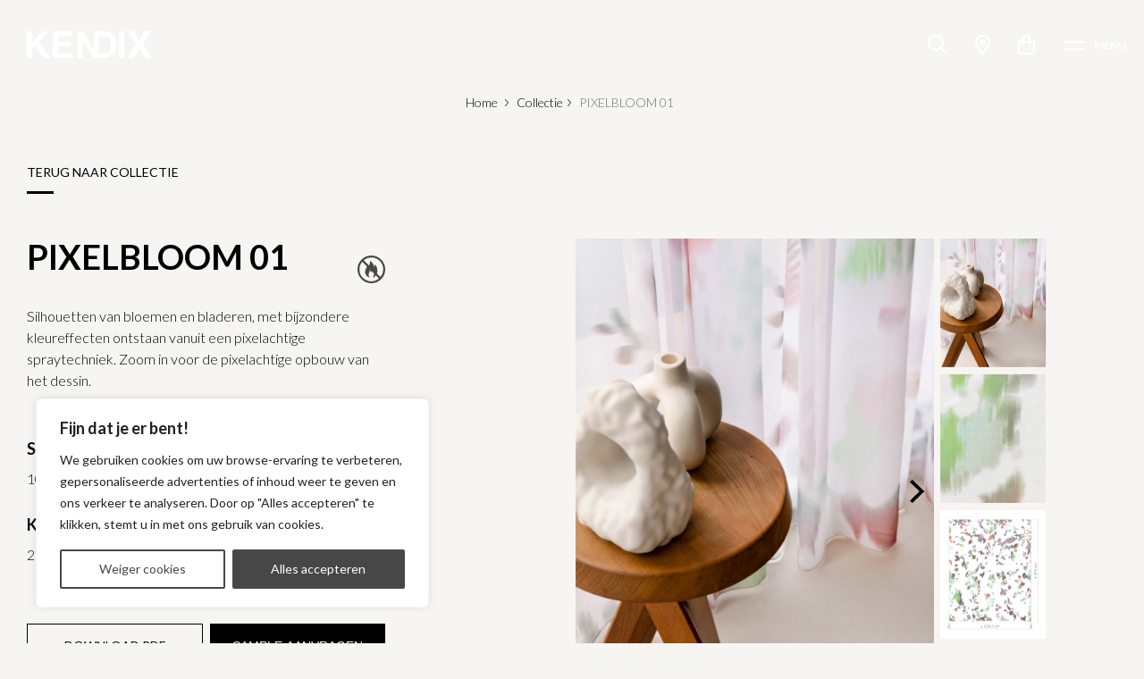

--- FILE ---
content_type: text/html; charset=UTF-8
request_url: https://kendix.nl/collectie/pixelbloom/pixelbloom-01/
body_size: 89413
content:
<!DOCTYPE HTML>
<html>
<head>
	<title>Kendix PIXELBLOOM 01 - Kendix</title>
	
	<meta charset="UTF-8" />
	<meta name="viewport" content="width=device-width,initial-scale=1.0" />
	
	<link rel="preconnect" href="https://fonts.googleapis.com" />
	<link rel="preconnect" href="https://fonts.gstatic.com" crossorigin />
	<link href="https://fonts.googleapis.com/css2?family=Lato:wght@300;400;700&display=swap" rel="stylesheet" />
	<link href="https://fonts.googleapis.com/css2?family=Playfair+Display:wght@400;500;700;800&display=swap" rel="stylesheet" />
	
	<!-- Google Tag Manager -->
    <script>(function(w,d,s,l,i){w[l]=w[l]||[];w[l].push({'gtm.start':
    new Date().getTime(),event:'gtm.js'});var f=d.getElementsByTagName(s)[0],
    j=d.createElement(s),dl=l!='dataLayer'?'&l='+l:'';j.async=true;j.src=
    'https://www.googletagmanager.com/gtm.js?id='+i+dl;f.parentNode.insertBefore(j,f);
    })(window,document,'script','dataLayer','GTM-N7CP427');
    </script>
    <!-- End Google Tag Manager -->
	
	<meta name='robots' content='index, follow, max-image-preview:large, max-snippet:-1, max-video-preview:-1' />
<link rel="alternate" href="https://kendix.nl/de/kollektion/pixelbloom/pixelbloom-01/" hreflang="de" />
<link rel="alternate" href="https://kendix.nl/collectie/pixelbloom/pixelbloom-01/" hreflang="nl" />
<link rel="alternate" href="https://kendix.nl/en/collection/pixelbloom/pixelbloom-01/" hreflang="en" />

	<!-- This site is optimized with the Yoast SEO plugin v26.4 - https://yoast.com/wordpress/plugins/seo/ -->
	<link rel="canonical" href="https://kendix.nl/collectie/pixelbloom/pixelbloom-01/" />
	<meta property="og:locale" content="nl_NL" />
	<meta property="og:locale:alternate" content="de_DE" />
	<meta property="og:locale:alternate" content="en_GB" />
	<meta property="og:type" content="article" />
	<meta property="og:title" content="PIXELBLOOM 01 - Kendix" />
	<meta property="og:description" content="Silhouetten van bloemen en bladeren, met bijzondere kleureffecten ontstaan vanuit een pixelachtige spraytechniek. Zoom in voor de pixelachtige opbouw van het dessin." />
	<meta property="og:url" content="https://kendix.nl/collectie/pixelbloom/pixelbloom-01/" />
	<meta property="og:site_name" content="Kendix" />
	<meta property="article:modified_time" content="2025-12-06T04:02:51+00:00" />
	<meta property="og:image" content="https://kendix.nl/wp-content/uploads/klantdata/products/img/0105470001_pixelbloom_01_detail4.jpg" />
	<meta property="og:image:width" content="2631" />
	<meta property="og:image:height" content="3508" />
	<meta property="og:image:type" content="image/jpeg" />
	<meta name="twitter:card" content="summary_large_image" />
	<script type="application/ld+json" class="yoast-schema-graph">{"@context":"https://schema.org","@graph":[{"@type":"WebPage","@id":"https://kendix.nl/collectie/pixelbloom/pixelbloom-01/","url":"https://kendix.nl/collectie/pixelbloom/pixelbloom-01/","name":"PIXELBLOOM 01 - Kendix","isPartOf":{"@id":"https://kendix.nl/#website"},"primaryImageOfPage":{"@id":"https://kendix.nl/collectie/pixelbloom/pixelbloom-01/#primaryimage"},"image":{"@id":"https://kendix.nl/collectie/pixelbloom/pixelbloom-01/#primaryimage"},"thumbnailUrl":"https://kendix.nl/wp-content/uploads/klantdata/products/img/0105470001_pixelbloom_01_detail4.jpg","datePublished":"2023-07-13T09:08:33+00:00","dateModified":"2025-12-06T04:02:51+00:00","breadcrumb":{"@id":"https://kendix.nl/collectie/pixelbloom/pixelbloom-01/#breadcrumb"},"inLanguage":"nl-NL","potentialAction":[{"@type":"ReadAction","target":["https://kendix.nl/collectie/pixelbloom/pixelbloom-01/"]}]},{"@type":"ImageObject","inLanguage":"nl-NL","@id":"https://kendix.nl/collectie/pixelbloom/pixelbloom-01/#primaryimage","url":"https://kendix.nl/wp-content/uploads/klantdata/products/img/0105470001_pixelbloom_01_detail4.jpg","contentUrl":"https://kendix.nl/wp-content/uploads/klantdata/products/img/0105470001_pixelbloom_01_detail4.jpg","width":2631,"height":3508},{"@type":"BreadcrumbList","@id":"https://kendix.nl/collectie/pixelbloom/pixelbloom-01/#breadcrumb","itemListElement":[{"@type":"ListItem","position":1,"name":"Home","item":"https://kendix.nl/"},{"@type":"ListItem","position":2,"name":"Collectie","item":"https://kendix.nl/collectie/"},{"@type":"ListItem","position":3,"name":"PIXELBLOOM","item":"https://kendix.nl/collectie/pixelbloom/"},{"@type":"ListItem","position":4,"name":"PIXELBLOOM 01"}]},{"@type":"WebSite","@id":"https://kendix.nl/#website","url":"https://kendix.nl/","name":"Kendix","description":"Inspiration for modern living","potentialAction":[{"@type":"SearchAction","target":{"@type":"EntryPoint","urlTemplate":"https://kendix.nl/?s={search_term_string}"},"query-input":{"@type":"PropertyValueSpecification","valueRequired":true,"valueName":"search_term_string"}}],"inLanguage":"nl-NL"}]}</script>
	<!-- / Yoast SEO plugin. -->


<style id='wp-img-auto-sizes-contain-inline-css' type='text/css'>
img:is([sizes=auto i],[sizes^="auto," i]){contain-intrinsic-size:3000px 1500px}
/*# sourceURL=wp-img-auto-sizes-contain-inline-css */
</style>
<style id='wp-block-library-inline-css' type='text/css'>
:root{--wp-block-synced-color:#7a00df;--wp-block-synced-color--rgb:122,0,223;--wp-bound-block-color:var(--wp-block-synced-color);--wp-editor-canvas-background:#ddd;--wp-admin-theme-color:#007cba;--wp-admin-theme-color--rgb:0,124,186;--wp-admin-theme-color-darker-10:#006ba1;--wp-admin-theme-color-darker-10--rgb:0,107,160.5;--wp-admin-theme-color-darker-20:#005a87;--wp-admin-theme-color-darker-20--rgb:0,90,135;--wp-admin-border-width-focus:2px}@media (min-resolution:192dpi){:root{--wp-admin-border-width-focus:1.5px}}.wp-element-button{cursor:pointer}:root .has-very-light-gray-background-color{background-color:#eee}:root .has-very-dark-gray-background-color{background-color:#313131}:root .has-very-light-gray-color{color:#eee}:root .has-very-dark-gray-color{color:#313131}:root .has-vivid-green-cyan-to-vivid-cyan-blue-gradient-background{background:linear-gradient(135deg,#00d084,#0693e3)}:root .has-purple-crush-gradient-background{background:linear-gradient(135deg,#34e2e4,#4721fb 50%,#ab1dfe)}:root .has-hazy-dawn-gradient-background{background:linear-gradient(135deg,#faaca8,#dad0ec)}:root .has-subdued-olive-gradient-background{background:linear-gradient(135deg,#fafae1,#67a671)}:root .has-atomic-cream-gradient-background{background:linear-gradient(135deg,#fdd79a,#004a59)}:root .has-nightshade-gradient-background{background:linear-gradient(135deg,#330968,#31cdcf)}:root .has-midnight-gradient-background{background:linear-gradient(135deg,#020381,#2874fc)}:root{--wp--preset--font-size--normal:16px;--wp--preset--font-size--huge:42px}.has-regular-font-size{font-size:1em}.has-larger-font-size{font-size:2.625em}.has-normal-font-size{font-size:var(--wp--preset--font-size--normal)}.has-huge-font-size{font-size:var(--wp--preset--font-size--huge)}.has-text-align-center{text-align:center}.has-text-align-left{text-align:left}.has-text-align-right{text-align:right}.has-fit-text{white-space:nowrap!important}#end-resizable-editor-section{display:none}.aligncenter{clear:both}.items-justified-left{justify-content:flex-start}.items-justified-center{justify-content:center}.items-justified-right{justify-content:flex-end}.items-justified-space-between{justify-content:space-between}.screen-reader-text{border:0;clip-path:inset(50%);height:1px;margin:-1px;overflow:hidden;padding:0;position:absolute;width:1px;word-wrap:normal!important}.screen-reader-text:focus{background-color:#ddd;clip-path:none;color:#444;display:block;font-size:1em;height:auto;left:5px;line-height:normal;padding:15px 23px 14px;text-decoration:none;top:5px;width:auto;z-index:100000}html :where(.has-border-color){border-style:solid}html :where([style*=border-top-color]){border-top-style:solid}html :where([style*=border-right-color]){border-right-style:solid}html :where([style*=border-bottom-color]){border-bottom-style:solid}html :where([style*=border-left-color]){border-left-style:solid}html :where([style*=border-width]){border-style:solid}html :where([style*=border-top-width]){border-top-style:solid}html :where([style*=border-right-width]){border-right-style:solid}html :where([style*=border-bottom-width]){border-bottom-style:solid}html :where([style*=border-left-width]){border-left-style:solid}html :where(img[class*=wp-image-]){height:auto;max-width:100%}:where(figure){margin:0 0 1em}html :where(.is-position-sticky){--wp-admin--admin-bar--position-offset:var(--wp-admin--admin-bar--height,0px)}@media screen and (max-width:600px){html :where(.is-position-sticky){--wp-admin--admin-bar--position-offset:0px}}

/*# sourceURL=wp-block-library-inline-css */
</style><style id='global-styles-inline-css' type='text/css'>
:root{--wp--preset--aspect-ratio--square: 1;--wp--preset--aspect-ratio--4-3: 4/3;--wp--preset--aspect-ratio--3-4: 3/4;--wp--preset--aspect-ratio--3-2: 3/2;--wp--preset--aspect-ratio--2-3: 2/3;--wp--preset--aspect-ratio--16-9: 16/9;--wp--preset--aspect-ratio--9-16: 9/16;--wp--preset--color--black: #000000;--wp--preset--color--cyan-bluish-gray: #abb8c3;--wp--preset--color--white: #ffffff;--wp--preset--color--pale-pink: #f78da7;--wp--preset--color--vivid-red: #cf2e2e;--wp--preset--color--luminous-vivid-orange: #ff6900;--wp--preset--color--luminous-vivid-amber: #fcb900;--wp--preset--color--light-green-cyan: #7bdcb5;--wp--preset--color--vivid-green-cyan: #00d084;--wp--preset--color--pale-cyan-blue: #8ed1fc;--wp--preset--color--vivid-cyan-blue: #0693e3;--wp--preset--color--vivid-purple: #9b51e0;--wp--preset--gradient--vivid-cyan-blue-to-vivid-purple: linear-gradient(135deg,rgb(6,147,227) 0%,rgb(155,81,224) 100%);--wp--preset--gradient--light-green-cyan-to-vivid-green-cyan: linear-gradient(135deg,rgb(122,220,180) 0%,rgb(0,208,130) 100%);--wp--preset--gradient--luminous-vivid-amber-to-luminous-vivid-orange: linear-gradient(135deg,rgb(252,185,0) 0%,rgb(255,105,0) 100%);--wp--preset--gradient--luminous-vivid-orange-to-vivid-red: linear-gradient(135deg,rgb(255,105,0) 0%,rgb(207,46,46) 100%);--wp--preset--gradient--very-light-gray-to-cyan-bluish-gray: linear-gradient(135deg,rgb(238,238,238) 0%,rgb(169,184,195) 100%);--wp--preset--gradient--cool-to-warm-spectrum: linear-gradient(135deg,rgb(74,234,220) 0%,rgb(151,120,209) 20%,rgb(207,42,186) 40%,rgb(238,44,130) 60%,rgb(251,105,98) 80%,rgb(254,248,76) 100%);--wp--preset--gradient--blush-light-purple: linear-gradient(135deg,rgb(255,206,236) 0%,rgb(152,150,240) 100%);--wp--preset--gradient--blush-bordeaux: linear-gradient(135deg,rgb(254,205,165) 0%,rgb(254,45,45) 50%,rgb(107,0,62) 100%);--wp--preset--gradient--luminous-dusk: linear-gradient(135deg,rgb(255,203,112) 0%,rgb(199,81,192) 50%,rgb(65,88,208) 100%);--wp--preset--gradient--pale-ocean: linear-gradient(135deg,rgb(255,245,203) 0%,rgb(182,227,212) 50%,rgb(51,167,181) 100%);--wp--preset--gradient--electric-grass: linear-gradient(135deg,rgb(202,248,128) 0%,rgb(113,206,126) 100%);--wp--preset--gradient--midnight: linear-gradient(135deg,rgb(2,3,129) 0%,rgb(40,116,252) 100%);--wp--preset--font-size--small: 13px;--wp--preset--font-size--medium: 20px;--wp--preset--font-size--large: 36px;--wp--preset--font-size--x-large: 42px;--wp--preset--spacing--20: 0.44rem;--wp--preset--spacing--30: 0.67rem;--wp--preset--spacing--40: 1rem;--wp--preset--spacing--50: 1.5rem;--wp--preset--spacing--60: 2.25rem;--wp--preset--spacing--70: 3.38rem;--wp--preset--spacing--80: 5.06rem;--wp--preset--shadow--natural: 6px 6px 9px rgba(0, 0, 0, 0.2);--wp--preset--shadow--deep: 12px 12px 50px rgba(0, 0, 0, 0.4);--wp--preset--shadow--sharp: 6px 6px 0px rgba(0, 0, 0, 0.2);--wp--preset--shadow--outlined: 6px 6px 0px -3px rgb(255, 255, 255), 6px 6px rgb(0, 0, 0);--wp--preset--shadow--crisp: 6px 6px 0px rgb(0, 0, 0);}:where(.is-layout-flex){gap: 0.5em;}:where(.is-layout-grid){gap: 0.5em;}body .is-layout-flex{display: flex;}.is-layout-flex{flex-wrap: wrap;align-items: center;}.is-layout-flex > :is(*, div){margin: 0;}body .is-layout-grid{display: grid;}.is-layout-grid > :is(*, div){margin: 0;}:where(.wp-block-columns.is-layout-flex){gap: 2em;}:where(.wp-block-columns.is-layout-grid){gap: 2em;}:where(.wp-block-post-template.is-layout-flex){gap: 1.25em;}:where(.wp-block-post-template.is-layout-grid){gap: 1.25em;}.has-black-color{color: var(--wp--preset--color--black) !important;}.has-cyan-bluish-gray-color{color: var(--wp--preset--color--cyan-bluish-gray) !important;}.has-white-color{color: var(--wp--preset--color--white) !important;}.has-pale-pink-color{color: var(--wp--preset--color--pale-pink) !important;}.has-vivid-red-color{color: var(--wp--preset--color--vivid-red) !important;}.has-luminous-vivid-orange-color{color: var(--wp--preset--color--luminous-vivid-orange) !important;}.has-luminous-vivid-amber-color{color: var(--wp--preset--color--luminous-vivid-amber) !important;}.has-light-green-cyan-color{color: var(--wp--preset--color--light-green-cyan) !important;}.has-vivid-green-cyan-color{color: var(--wp--preset--color--vivid-green-cyan) !important;}.has-pale-cyan-blue-color{color: var(--wp--preset--color--pale-cyan-blue) !important;}.has-vivid-cyan-blue-color{color: var(--wp--preset--color--vivid-cyan-blue) !important;}.has-vivid-purple-color{color: var(--wp--preset--color--vivid-purple) !important;}.has-black-background-color{background-color: var(--wp--preset--color--black) !important;}.has-cyan-bluish-gray-background-color{background-color: var(--wp--preset--color--cyan-bluish-gray) !important;}.has-white-background-color{background-color: var(--wp--preset--color--white) !important;}.has-pale-pink-background-color{background-color: var(--wp--preset--color--pale-pink) !important;}.has-vivid-red-background-color{background-color: var(--wp--preset--color--vivid-red) !important;}.has-luminous-vivid-orange-background-color{background-color: var(--wp--preset--color--luminous-vivid-orange) !important;}.has-luminous-vivid-amber-background-color{background-color: var(--wp--preset--color--luminous-vivid-amber) !important;}.has-light-green-cyan-background-color{background-color: var(--wp--preset--color--light-green-cyan) !important;}.has-vivid-green-cyan-background-color{background-color: var(--wp--preset--color--vivid-green-cyan) !important;}.has-pale-cyan-blue-background-color{background-color: var(--wp--preset--color--pale-cyan-blue) !important;}.has-vivid-cyan-blue-background-color{background-color: var(--wp--preset--color--vivid-cyan-blue) !important;}.has-vivid-purple-background-color{background-color: var(--wp--preset--color--vivid-purple) !important;}.has-black-border-color{border-color: var(--wp--preset--color--black) !important;}.has-cyan-bluish-gray-border-color{border-color: var(--wp--preset--color--cyan-bluish-gray) !important;}.has-white-border-color{border-color: var(--wp--preset--color--white) !important;}.has-pale-pink-border-color{border-color: var(--wp--preset--color--pale-pink) !important;}.has-vivid-red-border-color{border-color: var(--wp--preset--color--vivid-red) !important;}.has-luminous-vivid-orange-border-color{border-color: var(--wp--preset--color--luminous-vivid-orange) !important;}.has-luminous-vivid-amber-border-color{border-color: var(--wp--preset--color--luminous-vivid-amber) !important;}.has-light-green-cyan-border-color{border-color: var(--wp--preset--color--light-green-cyan) !important;}.has-vivid-green-cyan-border-color{border-color: var(--wp--preset--color--vivid-green-cyan) !important;}.has-pale-cyan-blue-border-color{border-color: var(--wp--preset--color--pale-cyan-blue) !important;}.has-vivid-cyan-blue-border-color{border-color: var(--wp--preset--color--vivid-cyan-blue) !important;}.has-vivid-purple-border-color{border-color: var(--wp--preset--color--vivid-purple) !important;}.has-vivid-cyan-blue-to-vivid-purple-gradient-background{background: var(--wp--preset--gradient--vivid-cyan-blue-to-vivid-purple) !important;}.has-light-green-cyan-to-vivid-green-cyan-gradient-background{background: var(--wp--preset--gradient--light-green-cyan-to-vivid-green-cyan) !important;}.has-luminous-vivid-amber-to-luminous-vivid-orange-gradient-background{background: var(--wp--preset--gradient--luminous-vivid-amber-to-luminous-vivid-orange) !important;}.has-luminous-vivid-orange-to-vivid-red-gradient-background{background: var(--wp--preset--gradient--luminous-vivid-orange-to-vivid-red) !important;}.has-very-light-gray-to-cyan-bluish-gray-gradient-background{background: var(--wp--preset--gradient--very-light-gray-to-cyan-bluish-gray) !important;}.has-cool-to-warm-spectrum-gradient-background{background: var(--wp--preset--gradient--cool-to-warm-spectrum) !important;}.has-blush-light-purple-gradient-background{background: var(--wp--preset--gradient--blush-light-purple) !important;}.has-blush-bordeaux-gradient-background{background: var(--wp--preset--gradient--blush-bordeaux) !important;}.has-luminous-dusk-gradient-background{background: var(--wp--preset--gradient--luminous-dusk) !important;}.has-pale-ocean-gradient-background{background: var(--wp--preset--gradient--pale-ocean) !important;}.has-electric-grass-gradient-background{background: var(--wp--preset--gradient--electric-grass) !important;}.has-midnight-gradient-background{background: var(--wp--preset--gradient--midnight) !important;}.has-small-font-size{font-size: var(--wp--preset--font-size--small) !important;}.has-medium-font-size{font-size: var(--wp--preset--font-size--medium) !important;}.has-large-font-size{font-size: var(--wp--preset--font-size--large) !important;}.has-x-large-font-size{font-size: var(--wp--preset--font-size--x-large) !important;}
/*# sourceURL=global-styles-inline-css */
</style>

<style id='classic-theme-styles-inline-css' type='text/css'>
/*! This file is auto-generated */
.wp-block-button__link{color:#fff;background-color:#32373c;border-radius:9999px;box-shadow:none;text-decoration:none;padding:calc(.667em + 2px) calc(1.333em + 2px);font-size:1.125em}.wp-block-file__button{background:#32373c;color:#fff;text-decoration:none}
/*# sourceURL=/wp-includes/css/classic-themes.min.css */
</style>
<link rel='stylesheet' id='wpsl-styles-css' href='https://kendix.nl/wp-content/plugins/wp-store-locator/css/styles.min.css?ver=2.2.261' type='text/css' media='all' />
<link rel='stylesheet' id='chota-css' href='https://kendix.nl/wp-content/themes/kendix/css/chota.css?ver=d3035d89deb04944735909a0b8880827' type='text/css' media='all' />
<link rel='stylesheet' id='stylesheet-css' href='https://kendix.nl/wp-content/themes/kendix/style.css?ver=d3035d89deb04944735909a0b8880827' type='text/css' media='all' />
<link rel='stylesheet' id='flickity-css' href='https://cdnjs.cloudflare.com/ajax/libs/flickity/2.3.0/flickity.min.css?ver=d3035d89deb04944735909a0b8880827' type='text/css' media='all' />
<link rel='stylesheet' id='flickity-fade-css' href='https://unpkg.com/flickity-fade@1/flickity-fade.css?ver=d3035d89deb04944735909a0b8880827' type='text/css' media='all' />
<link rel='stylesheet' id='fancybox-css' href='https://cdnjs.cloudflare.com/ajax/libs/fancybox/3.5.7/jquery.fancybox.min.css?ver=d3035d89deb04944735909a0b8880827' type='text/css' media='all' />
<link rel='stylesheet' id='jquery-ui.structure-style-css' href='https://kendix.nl/wp-content/themes/kendix/css/post-type-collectie.css?ver=d3035d89deb04944735909a0b8880827' type='text/css' media='all' />
<script type="text/javascript" id="cookie-law-info-js-extra">
/* <![CDATA[ */
var _ckyConfig = {"_ipData":[],"_assetsURL":"https://kendix.nl/wp-content/plugins/cookie-law-info/lite/frontend/images/","_publicURL":"https://kendix.nl","_expiry":"365","_categories":[{"name":"Necessary","slug":"necessary","isNecessary":true,"ccpaDoNotSell":true,"cookies":[],"active":true,"defaultConsent":{"gdpr":true,"ccpa":true}},{"name":"Functional","slug":"functional","isNecessary":false,"ccpaDoNotSell":true,"cookies":[],"active":true,"defaultConsent":{"gdpr":false,"ccpa":false}},{"name":"Analytics","slug":"analytics","isNecessary":false,"ccpaDoNotSell":true,"cookies":[],"active":true,"defaultConsent":{"gdpr":false,"ccpa":false}},{"name":"Performance","slug":"performance","isNecessary":false,"ccpaDoNotSell":true,"cookies":[],"active":true,"defaultConsent":{"gdpr":false,"ccpa":false}},{"name":"Advertisement","slug":"advertisement","isNecessary":false,"ccpaDoNotSell":true,"cookies":[],"active":true,"defaultConsent":{"gdpr":false,"ccpa":false}}],"_activeLaw":"gdpr","_rootDomain":"","_block":"1","_showBanner":"1","_bannerConfig":{"settings":{"type":"box","preferenceCenterType":"popup","position":"bottom-left","applicableLaw":"gdpr"},"behaviours":{"reloadBannerOnAccept":false,"loadAnalyticsByDefault":false,"animations":{"onLoad":"animate","onHide":"sticky"}},"config":{"revisitConsent":{"status":false,"tag":"revisit-consent","position":"bottom-left","meta":{"url":"#"},"styles":{"background-color":"#0056A7"},"elements":{"title":{"type":"text","tag":"revisit-consent-title","status":true,"styles":{"color":"#0056a7"}}}},"preferenceCenter":{"toggle":{"status":true,"tag":"detail-category-toggle","type":"toggle","states":{"active":{"styles":{"background-color":"#1863DC"}},"inactive":{"styles":{"background-color":"#D0D5D2"}}}}},"categoryPreview":{"status":false,"toggle":{"status":true,"tag":"detail-category-preview-toggle","type":"toggle","states":{"active":{"styles":{"background-color":"#1863DC"}},"inactive":{"styles":{"background-color":"#D0D5D2"}}}}},"videoPlaceholder":{"status":true,"styles":{"background-color":"#000000","border-color":"#000000","color":"#ffffff"}},"readMore":{"status":false,"tag":"readmore-button","type":"link","meta":{"noFollow":true,"newTab":true},"styles":{"color":"#000000","background-color":"transparent","border-color":"transparent"}},"showMore":{"status":true,"tag":"show-desc-button","type":"button","styles":{"color":"#1863DC"}},"showLess":{"status":true,"tag":"hide-desc-button","type":"button","styles":{"color":"#1863DC"}},"alwaysActive":{"status":true,"tag":"always-active","styles":{"color":"#008000"}},"manualLinks":{"status":true,"tag":"manual-links","type":"link","styles":{"color":"#1863DC"}},"auditTable":{"status":true},"optOption":{"status":true,"toggle":{"status":true,"tag":"optout-option-toggle","type":"toggle","states":{"active":{"styles":{"background-color":"#1863dc"}},"inactive":{"styles":{"background-color":"#FFFFFF"}}}}}}},"_version":"3.3.7","_logConsent":"1","_tags":[{"tag":"accept-button","styles":{"color":"#FFFFFF","background-color":"#484747","border-color":"#484747"}},{"tag":"reject-button","styles":{"color":"#484747","background-color":"transparent","border-color":"#484747"}},{"tag":"settings-button","styles":{"color":"#484747","background-color":"transparent","border-color":"#484747"}},{"tag":"readmore-button","styles":{"color":"#000000","background-color":"transparent","border-color":"transparent"}},{"tag":"donotsell-button","styles":{"color":"#1863DC","background-color":"transparent","border-color":"transparent"}},{"tag":"show-desc-button","styles":{"color":"#1863DC"}},{"tag":"hide-desc-button","styles":{"color":"#1863DC"}},{"tag":"cky-always-active","styles":[]},{"tag":"cky-link","styles":[]},{"tag":"accept-button","styles":{"color":"#FFFFFF","background-color":"#484747","border-color":"#484747"}},{"tag":"revisit-consent","styles":{"background-color":"#0056A7"}}],"_shortCodes":[{"key":"cky_readmore","content":"\u003Ca href=\"#\" class=\"cky-policy\" aria-label=\"Cookie Policy\" target=\"_blank\" rel=\"noopener\" data-cky-tag=\"readmore-button\"\u003ECookie Policy\u003C/a\u003E","tag":"readmore-button","status":false,"attributes":{"rel":"nofollow","target":"_blank"}},{"key":"cky_show_desc","content":"\u003Cbutton class=\"cky-show-desc-btn\" data-cky-tag=\"show-desc-button\" aria-label=\"Show more\"\u003EShow more\u003C/button\u003E","tag":"show-desc-button","status":true,"attributes":[]},{"key":"cky_hide_desc","content":"\u003Cbutton class=\"cky-show-desc-btn\" data-cky-tag=\"hide-desc-button\" aria-label=\"Show less\"\u003EShow less\u003C/button\u003E","tag":"hide-desc-button","status":true,"attributes":[]},{"key":"cky_optout_show_desc","content":"[cky_optout_show_desc]","tag":"optout-show-desc-button","status":true,"attributes":[]},{"key":"cky_optout_hide_desc","content":"[cky_optout_hide_desc]","tag":"optout-hide-desc-button","status":true,"attributes":[]},{"key":"cky_category_toggle_label","content":"[cky_{{status}}_category_label] [cky_preference_{{category_slug}}_title]","tag":"","status":true,"attributes":[]},{"key":"cky_enable_category_label","content":"Enable","tag":"","status":true,"attributes":[]},{"key":"cky_disable_category_label","content":"Disable","tag":"","status":true,"attributes":[]},{"key":"cky_video_placeholder","content":"\u003Cdiv class=\"video-placeholder-normal\" data-cky-tag=\"video-placeholder\" id=\"[UNIQUEID]\"\u003E\u003Cp class=\"video-placeholder-text-normal\" data-cky-tag=\"placeholder-title\"\u003EPlease accept cookies to access this content\u003C/p\u003E\u003C/div\u003E","tag":"","status":true,"attributes":[]},{"key":"cky_enable_optout_label","content":"Enable","tag":"","status":true,"attributes":[]},{"key":"cky_disable_optout_label","content":"Disable","tag":"","status":true,"attributes":[]},{"key":"cky_optout_toggle_label","content":"[cky_{{status}}_optout_label] [cky_optout_option_title]","tag":"","status":true,"attributes":[]},{"key":"cky_optout_option_title","content":"Do Not Sell or Share My Personal Information","tag":"","status":true,"attributes":[]},{"key":"cky_optout_close_label","content":"Close","tag":"","status":true,"attributes":[]},{"key":"cky_preference_close_label","content":"Close","tag":"","status":true,"attributes":[]}],"_rtl":"","_language":"en","_providersToBlock":[]};
var _ckyStyles = {"css":".cky-overlay{background: #000000; opacity: 0.4; position: fixed; top: 0; left: 0; width: 100%; height: 100%; z-index: 99999999;}.cky-hide{display: none;}.cky-btn-revisit-wrapper{display: flex; align-items: center; justify-content: center; background: #0056a7; width: 45px; height: 45px; border-radius: 50%; position: fixed; z-index: 999999; cursor: pointer;}.cky-revisit-bottom-left{bottom: 15px; left: 15px;}.cky-revisit-bottom-right{bottom: 15px; right: 15px;}.cky-btn-revisit-wrapper .cky-btn-revisit{display: flex; align-items: center; justify-content: center; background: none; border: none; cursor: pointer; position: relative; margin: 0; padding: 0;}.cky-btn-revisit-wrapper .cky-btn-revisit img{max-width: fit-content; margin: 0; height: 30px; width: 30px;}.cky-revisit-bottom-left:hover::before{content: attr(data-tooltip); position: absolute; background: #4e4b66; color: #ffffff; left: calc(100% + 7px); font-size: 12px; line-height: 16px; width: max-content; padding: 4px 8px; border-radius: 4px;}.cky-revisit-bottom-left:hover::after{position: absolute; content: \"\"; border: 5px solid transparent; left: calc(100% + 2px); border-left-width: 0; border-right-color: #4e4b66;}.cky-revisit-bottom-right:hover::before{content: attr(data-tooltip); position: absolute; background: #4e4b66; color: #ffffff; right: calc(100% + 7px); font-size: 12px; line-height: 16px; width: max-content; padding: 4px 8px; border-radius: 4px;}.cky-revisit-bottom-right:hover::after{position: absolute; content: \"\"; border: 5px solid transparent; right: calc(100% + 2px); border-right-width: 0; border-left-color: #4e4b66;}.cky-revisit-hide{display: none;}.cky-consent-container{position: fixed; width: 440px; box-sizing: border-box; z-index: 9999999; border-radius: 6px;}.cky-consent-container .cky-consent-bar{background: #ffffff; border: 1px solid; padding: 20px 26px; box-shadow: 0 -1px 10px 0 #acabab4d; border-radius: 6px;}.cky-box-bottom-left{bottom: 40px; left: 40px;}.cky-box-bottom-right{bottom: 40px; right: 40px;}.cky-box-top-left{top: 40px; left: 40px;}.cky-box-top-right{top: 40px; right: 40px;}.cky-custom-brand-logo-wrapper .cky-custom-brand-logo{width: 100px; height: auto; margin: 0 0 12px 0;}.cky-notice .cky-title{color: #212121; font-weight: 700; font-size: 18px; line-height: 24px; margin: 0 0 12px 0;}.cky-notice-des *,.cky-preference-content-wrapper *,.cky-accordion-header-des *,.cky-gpc-wrapper .cky-gpc-desc *{font-size: 14px;}.cky-notice-des{color: #212121; font-size: 14px; line-height: 24px; font-weight: 400;}.cky-notice-des img{height: 25px; width: 25px;}.cky-consent-bar .cky-notice-des p,.cky-gpc-wrapper .cky-gpc-desc p,.cky-preference-body-wrapper .cky-preference-content-wrapper p,.cky-accordion-header-wrapper .cky-accordion-header-des p,.cky-cookie-des-table li div:last-child p{color: inherit; margin-top: 0; overflow-wrap: break-word;}.cky-notice-des P:last-child,.cky-preference-content-wrapper p:last-child,.cky-cookie-des-table li div:last-child p:last-child,.cky-gpc-wrapper .cky-gpc-desc p:last-child{margin-bottom: 0;}.cky-notice-des a.cky-policy,.cky-notice-des button.cky-policy{font-size: 14px; color: #1863dc; white-space: nowrap; cursor: pointer; background: transparent; border: 1px solid; text-decoration: underline;}.cky-notice-des button.cky-policy{padding: 0;}.cky-notice-des a.cky-policy:focus-visible,.cky-notice-des button.cky-policy:focus-visible,.cky-preference-content-wrapper .cky-show-desc-btn:focus-visible,.cky-accordion-header .cky-accordion-btn:focus-visible,.cky-preference-header .cky-btn-close:focus-visible,.cky-switch input[type=\"checkbox\"]:focus-visible,.cky-footer-wrapper a:focus-visible,.cky-btn:focus-visible{outline: 2px solid #1863dc; outline-offset: 2px;}.cky-btn:focus:not(:focus-visible),.cky-accordion-header .cky-accordion-btn:focus:not(:focus-visible),.cky-preference-content-wrapper .cky-show-desc-btn:focus:not(:focus-visible),.cky-btn-revisit-wrapper .cky-btn-revisit:focus:not(:focus-visible),.cky-preference-header .cky-btn-close:focus:not(:focus-visible),.cky-consent-bar .cky-banner-btn-close:focus:not(:focus-visible){outline: 0;}button.cky-show-desc-btn:not(:hover):not(:active){color: #1863dc; background: transparent;}button.cky-accordion-btn:not(:hover):not(:active),button.cky-banner-btn-close:not(:hover):not(:active),button.cky-btn-revisit:not(:hover):not(:active),button.cky-btn-close:not(:hover):not(:active){background: transparent;}.cky-consent-bar button:hover,.cky-modal.cky-modal-open button:hover,.cky-consent-bar button:focus,.cky-modal.cky-modal-open button:focus{text-decoration: none;}.cky-notice-btn-wrapper{display: flex; justify-content: flex-start; align-items: center; flex-wrap: wrap; margin-top: 16px;}.cky-notice-btn-wrapper .cky-btn{text-shadow: none; box-shadow: none;}.cky-btn{flex: auto; max-width: 100%; font-size: 14px; font-family: inherit; line-height: 24px; padding: 8px; font-weight: 500; margin: 0 8px 0 0; border-radius: 2px; cursor: pointer; text-align: center; text-transform: none; min-height: 0;}.cky-btn:hover{opacity: 0.8;}.cky-btn-customize{color: #1863dc; background: transparent; border: 2px solid #1863dc;}.cky-btn-reject{color: #1863dc; background: transparent; border: 2px solid #1863dc;}.cky-btn-accept{background: #1863dc; color: #ffffff; border: 2px solid #1863dc;}.cky-btn:last-child{margin-right: 0;}@media (max-width: 576px){.cky-box-bottom-left{bottom: 0; left: 0;}.cky-box-bottom-right{bottom: 0; right: 0;}.cky-box-top-left{top: 0; left: 0;}.cky-box-top-right{top: 0; right: 0;}}@media (max-width: 440px){.cky-box-bottom-left, .cky-box-bottom-right, .cky-box-top-left, .cky-box-top-right{width: 100%; max-width: 100%;}.cky-consent-container .cky-consent-bar{padding: 20px 0;}.cky-custom-brand-logo-wrapper, .cky-notice .cky-title, .cky-notice-des, .cky-notice-btn-wrapper{padding: 0 24px;}.cky-notice-des{max-height: 40vh; overflow-y: scroll;}.cky-notice-btn-wrapper{flex-direction: column; margin-top: 0;}.cky-btn{width: 100%; margin: 10px 0 0 0;}.cky-notice-btn-wrapper .cky-btn-customize{order: 2;}.cky-notice-btn-wrapper .cky-btn-reject{order: 3;}.cky-notice-btn-wrapper .cky-btn-accept{order: 1; margin-top: 16px;}}@media (max-width: 352px){.cky-notice .cky-title{font-size: 16px;}.cky-notice-des *{font-size: 12px;}.cky-notice-des, .cky-btn{font-size: 12px;}}.cky-modal.cky-modal-open{display: flex; visibility: visible; -webkit-transform: translate(-50%, -50%); -moz-transform: translate(-50%, -50%); -ms-transform: translate(-50%, -50%); -o-transform: translate(-50%, -50%); transform: translate(-50%, -50%); top: 50%; left: 50%; transition: all 1s ease;}.cky-modal{box-shadow: 0 32px 68px rgba(0, 0, 0, 0.3); margin: 0 auto; position: fixed; max-width: 100%; background: #ffffff; top: 50%; box-sizing: border-box; border-radius: 6px; z-index: 999999999; color: #212121; -webkit-transform: translate(-50%, 100%); -moz-transform: translate(-50%, 100%); -ms-transform: translate(-50%, 100%); -o-transform: translate(-50%, 100%); transform: translate(-50%, 100%); visibility: hidden; transition: all 0s ease;}.cky-preference-center{max-height: 79vh; overflow: hidden; width: 845px; overflow: hidden; flex: 1 1 0; display: flex; flex-direction: column; border-radius: 6px;}.cky-preference-header{display: flex; align-items: center; justify-content: space-between; padding: 22px 24px; border-bottom: 1px solid;}.cky-preference-header .cky-preference-title{font-size: 18px; font-weight: 700; line-height: 24px;}.cky-preference-header .cky-btn-close{margin: 0; cursor: pointer; vertical-align: middle; padding: 0; background: none; border: none; width: auto; height: auto; min-height: 0; line-height: 0; text-shadow: none; box-shadow: none;}.cky-preference-header .cky-btn-close img{margin: 0; height: 10px; width: 10px;}.cky-preference-body-wrapper{padding: 0 24px; flex: 1; overflow: auto; box-sizing: border-box;}.cky-preference-content-wrapper,.cky-gpc-wrapper .cky-gpc-desc{font-size: 14px; line-height: 24px; font-weight: 400; padding: 12px 0;}.cky-preference-content-wrapper{border-bottom: 1px solid;}.cky-preference-content-wrapper img{height: 25px; width: 25px;}.cky-preference-content-wrapper .cky-show-desc-btn{font-size: 14px; font-family: inherit; color: #1863dc; text-decoration: none; line-height: 24px; padding: 0; margin: 0; white-space: nowrap; cursor: pointer; background: transparent; border-color: transparent; text-transform: none; min-height: 0; text-shadow: none; box-shadow: none;}.cky-accordion-wrapper{margin-bottom: 10px;}.cky-accordion{border-bottom: 1px solid;}.cky-accordion:last-child{border-bottom: none;}.cky-accordion .cky-accordion-item{display: flex; margin-top: 10px;}.cky-accordion .cky-accordion-body{display: none;}.cky-accordion.cky-accordion-active .cky-accordion-body{display: block; padding: 0 22px; margin-bottom: 16px;}.cky-accordion-header-wrapper{cursor: pointer; width: 100%;}.cky-accordion-item .cky-accordion-header{display: flex; justify-content: space-between; align-items: center;}.cky-accordion-header .cky-accordion-btn{font-size: 16px; font-family: inherit; color: #212121; line-height: 24px; background: none; border: none; font-weight: 700; padding: 0; margin: 0; cursor: pointer; text-transform: none; min-height: 0; text-shadow: none; box-shadow: none;}.cky-accordion-header .cky-always-active{color: #008000; font-weight: 600; line-height: 24px; font-size: 14px;}.cky-accordion-header-des{font-size: 14px; line-height: 24px; margin: 10px 0 16px 0;}.cky-accordion-chevron{margin-right: 22px; position: relative; cursor: pointer;}.cky-accordion-chevron-hide{display: none;}.cky-accordion .cky-accordion-chevron i::before{content: \"\"; position: absolute; border-right: 1.4px solid; border-bottom: 1.4px solid; border-color: inherit; height: 6px; width: 6px; -webkit-transform: rotate(-45deg); -moz-transform: rotate(-45deg); -ms-transform: rotate(-45deg); -o-transform: rotate(-45deg); transform: rotate(-45deg); transition: all 0.2s ease-in-out; top: 8px;}.cky-accordion.cky-accordion-active .cky-accordion-chevron i::before{-webkit-transform: rotate(45deg); -moz-transform: rotate(45deg); -ms-transform: rotate(45deg); -o-transform: rotate(45deg); transform: rotate(45deg);}.cky-audit-table{background: #f4f4f4; border-radius: 6px;}.cky-audit-table .cky-empty-cookies-text{color: inherit; font-size: 12px; line-height: 24px; margin: 0; padding: 10px;}.cky-audit-table .cky-cookie-des-table{font-size: 12px; line-height: 24px; font-weight: normal; padding: 15px 10px; border-bottom: 1px solid; border-bottom-color: inherit; margin: 0;}.cky-audit-table .cky-cookie-des-table:last-child{border-bottom: none;}.cky-audit-table .cky-cookie-des-table li{list-style-type: none; display: flex; padding: 3px 0;}.cky-audit-table .cky-cookie-des-table li:first-child{padding-top: 0;}.cky-cookie-des-table li div:first-child{width: 100px; font-weight: 600; word-break: break-word; word-wrap: break-word;}.cky-cookie-des-table li div:last-child{flex: 1; word-break: break-word; word-wrap: break-word; margin-left: 8px;}.cky-footer-shadow{display: block; width: 100%; height: 40px; background: linear-gradient(180deg, rgba(255, 255, 255, 0) 0%, #ffffff 100%); position: absolute; bottom: calc(100% - 1px);}.cky-footer-wrapper{position: relative;}.cky-prefrence-btn-wrapper{display: flex; flex-wrap: wrap; align-items: center; justify-content: center; padding: 22px 24px; border-top: 1px solid;}.cky-prefrence-btn-wrapper .cky-btn{flex: auto; max-width: 100%; text-shadow: none; box-shadow: none;}.cky-btn-preferences{color: #1863dc; background: transparent; border: 2px solid #1863dc;}.cky-preference-header,.cky-preference-body-wrapper,.cky-preference-content-wrapper,.cky-accordion-wrapper,.cky-accordion,.cky-accordion-wrapper,.cky-footer-wrapper,.cky-prefrence-btn-wrapper{border-color: inherit;}@media (max-width: 845px){.cky-modal{max-width: calc(100% - 16px);}}@media (max-width: 576px){.cky-modal{max-width: 100%;}.cky-preference-center{max-height: 100vh;}.cky-prefrence-btn-wrapper{flex-direction: column;}.cky-accordion.cky-accordion-active .cky-accordion-body{padding-right: 0;}.cky-prefrence-btn-wrapper .cky-btn{width: 100%; margin: 10px 0 0 0;}.cky-prefrence-btn-wrapper .cky-btn-reject{order: 3;}.cky-prefrence-btn-wrapper .cky-btn-accept{order: 1; margin-top: 0;}.cky-prefrence-btn-wrapper .cky-btn-preferences{order: 2;}}@media (max-width: 425px){.cky-accordion-chevron{margin-right: 15px;}.cky-notice-btn-wrapper{margin-top: 0;}.cky-accordion.cky-accordion-active .cky-accordion-body{padding: 0 15px;}}@media (max-width: 352px){.cky-preference-header .cky-preference-title{font-size: 16px;}.cky-preference-header{padding: 16px 24px;}.cky-preference-content-wrapper *, .cky-accordion-header-des *{font-size: 12px;}.cky-preference-content-wrapper, .cky-preference-content-wrapper .cky-show-more, .cky-accordion-header .cky-always-active, .cky-accordion-header-des, .cky-preference-content-wrapper .cky-show-desc-btn, .cky-notice-des a.cky-policy{font-size: 12px;}.cky-accordion-header .cky-accordion-btn{font-size: 14px;}}.cky-switch{display: flex;}.cky-switch input[type=\"checkbox\"]{position: relative; width: 44px; height: 24px; margin: 0; background: #d0d5d2; -webkit-appearance: none; border-radius: 50px; cursor: pointer; outline: 0; border: none; top: 0;}.cky-switch input[type=\"checkbox\"]:checked{background: #1863dc;}.cky-switch input[type=\"checkbox\"]:before{position: absolute; content: \"\"; height: 20px; width: 20px; left: 2px; bottom: 2px; border-radius: 50%; background-color: white; -webkit-transition: 0.4s; transition: 0.4s; margin: 0;}.cky-switch input[type=\"checkbox\"]:after{display: none;}.cky-switch input[type=\"checkbox\"]:checked:before{-webkit-transform: translateX(20px); -ms-transform: translateX(20px); transform: translateX(20px);}@media (max-width: 425px){.cky-switch input[type=\"checkbox\"]{width: 38px; height: 21px;}.cky-switch input[type=\"checkbox\"]:before{height: 17px; width: 17px;}.cky-switch input[type=\"checkbox\"]:checked:before{-webkit-transform: translateX(17px); -ms-transform: translateX(17px); transform: translateX(17px);}}.cky-consent-bar .cky-banner-btn-close{position: absolute; right: 9px; top: 5px; background: none; border: none; cursor: pointer; padding: 0; margin: 0; min-height: 0; line-height: 0; height: auto; width: auto; text-shadow: none; box-shadow: none;}.cky-consent-bar .cky-banner-btn-close img{height: 9px; width: 9px; margin: 0;}.cky-notice-group{font-size: 14px; line-height: 24px; font-weight: 400; color: #212121;}.cky-notice-btn-wrapper .cky-btn-do-not-sell{font-size: 14px; line-height: 24px; padding: 6px 0; margin: 0; font-weight: 500; background: none; border-radius: 2px; border: none; cursor: pointer; text-align: left; color: #1863dc; background: transparent; border-color: transparent; box-shadow: none; text-shadow: none;}.cky-consent-bar .cky-banner-btn-close:focus-visible,.cky-notice-btn-wrapper .cky-btn-do-not-sell:focus-visible,.cky-opt-out-btn-wrapper .cky-btn:focus-visible,.cky-opt-out-checkbox-wrapper input[type=\"checkbox\"].cky-opt-out-checkbox:focus-visible{outline: 2px solid #1863dc; outline-offset: 2px;}@media (max-width: 440px){.cky-consent-container{width: 100%;}}@media (max-width: 352px){.cky-notice-des a.cky-policy, .cky-notice-btn-wrapper .cky-btn-do-not-sell{font-size: 12px;}}.cky-opt-out-wrapper{padding: 12px 0;}.cky-opt-out-wrapper .cky-opt-out-checkbox-wrapper{display: flex; align-items: center;}.cky-opt-out-checkbox-wrapper .cky-opt-out-checkbox-label{font-size: 16px; font-weight: 700; line-height: 24px; margin: 0 0 0 12px; cursor: pointer;}.cky-opt-out-checkbox-wrapper input[type=\"checkbox\"].cky-opt-out-checkbox{background-color: #ffffff; border: 1px solid black; width: 20px; height: 18.5px; margin: 0; -webkit-appearance: none; position: relative; display: flex; align-items: center; justify-content: center; border-radius: 2px; cursor: pointer;}.cky-opt-out-checkbox-wrapper input[type=\"checkbox\"].cky-opt-out-checkbox:checked{background-color: #1863dc; border: none;}.cky-opt-out-checkbox-wrapper input[type=\"checkbox\"].cky-opt-out-checkbox:checked::after{left: 6px; bottom: 4px; width: 7px; height: 13px; border: solid #ffffff; border-width: 0 3px 3px 0; border-radius: 2px; -webkit-transform: rotate(45deg); -ms-transform: rotate(45deg); transform: rotate(45deg); content: \"\"; position: absolute; box-sizing: border-box;}.cky-opt-out-checkbox-wrapper.cky-disabled .cky-opt-out-checkbox-label,.cky-opt-out-checkbox-wrapper.cky-disabled input[type=\"checkbox\"].cky-opt-out-checkbox{cursor: no-drop;}.cky-gpc-wrapper{margin: 0 0 0 32px;}.cky-footer-wrapper .cky-opt-out-btn-wrapper{display: flex; flex-wrap: wrap; align-items: center; justify-content: center; padding: 22px 24px;}.cky-opt-out-btn-wrapper .cky-btn{flex: auto; max-width: 100%; text-shadow: none; box-shadow: none;}.cky-opt-out-btn-wrapper .cky-btn-cancel{border: 1px solid #dedfe0; background: transparent; color: #858585;}.cky-opt-out-btn-wrapper .cky-btn-confirm{background: #1863dc; color: #ffffff; border: 1px solid #1863dc;}@media (max-width: 352px){.cky-opt-out-checkbox-wrapper .cky-opt-out-checkbox-label{font-size: 14px;}.cky-gpc-wrapper .cky-gpc-desc, .cky-gpc-wrapper .cky-gpc-desc *{font-size: 12px;}.cky-opt-out-checkbox-wrapper input[type=\"checkbox\"].cky-opt-out-checkbox{width: 16px; height: 16px;}.cky-opt-out-checkbox-wrapper input[type=\"checkbox\"].cky-opt-out-checkbox:checked::after{left: 5px; bottom: 4px; width: 3px; height: 9px;}.cky-gpc-wrapper{margin: 0 0 0 28px;}}.video-placeholder-youtube{background-size: 100% 100%; background-position: center; background-repeat: no-repeat; background-color: #b2b0b059; position: relative; display: flex; align-items: center; justify-content: center; max-width: 100%;}.video-placeholder-text-youtube{text-align: center; align-items: center; padding: 10px 16px; background-color: #000000cc; color: #ffffff; border: 1px solid; border-radius: 2px; cursor: pointer;}.video-placeholder-normal{background-image: url(\"/wp-content/plugins/cookie-law-info/lite/frontend/images/placeholder.svg\"); background-size: 80px; background-position: center; background-repeat: no-repeat; background-color: #b2b0b059; position: relative; display: flex; align-items: flex-end; justify-content: center; max-width: 100%;}.video-placeholder-text-normal{align-items: center; padding: 10px 16px; text-align: center; border: 1px solid; border-radius: 2px; cursor: pointer;}.cky-rtl{direction: rtl; text-align: right;}.cky-rtl .cky-banner-btn-close{left: 9px; right: auto;}.cky-rtl .cky-notice-btn-wrapper .cky-btn:last-child{margin-right: 8px;}.cky-rtl .cky-notice-btn-wrapper .cky-btn:first-child{margin-right: 0;}.cky-rtl .cky-notice-btn-wrapper{margin-left: 0; margin-right: 15px;}.cky-rtl .cky-prefrence-btn-wrapper .cky-btn{margin-right: 8px;}.cky-rtl .cky-prefrence-btn-wrapper .cky-btn:first-child{margin-right: 0;}.cky-rtl .cky-accordion .cky-accordion-chevron i::before{border: none; border-left: 1.4px solid; border-top: 1.4px solid; left: 12px;}.cky-rtl .cky-accordion.cky-accordion-active .cky-accordion-chevron i::before{-webkit-transform: rotate(-135deg); -moz-transform: rotate(-135deg); -ms-transform: rotate(-135deg); -o-transform: rotate(-135deg); transform: rotate(-135deg);}@media (max-width: 768px){.cky-rtl .cky-notice-btn-wrapper{margin-right: 0;}}@media (max-width: 576px){.cky-rtl .cky-notice-btn-wrapper .cky-btn:last-child{margin-right: 0;}.cky-rtl .cky-prefrence-btn-wrapper .cky-btn{margin-right: 0;}.cky-rtl .cky-accordion.cky-accordion-active .cky-accordion-body{padding: 0 22px 0 0;}}@media (max-width: 425px){.cky-rtl .cky-accordion.cky-accordion-active .cky-accordion-body{padding: 0 15px 0 0;}}.cky-rtl .cky-opt-out-btn-wrapper .cky-btn{margin-right: 12px;}.cky-rtl .cky-opt-out-btn-wrapper .cky-btn:first-child{margin-right: 0;}.cky-rtl .cky-opt-out-checkbox-wrapper .cky-opt-out-checkbox-label{margin: 0 12px 0 0;}"};
//# sourceURL=cookie-law-info-js-extra
/* ]]> */
</script>
<script type="text/javascript" src="https://kendix.nl/wp-content/plugins/cookie-law-info/lite/frontend/js/script.min.js?ver=3.3.7" id="cookie-law-info-js"></script>
<script type="text/javascript" src="https://kendix.nl/wp-includes/js/jquery/jquery.min.js?ver=3.7.1" id="jquery-core-js"></script>
<script type="text/javascript" src="https://kendix.nl/wp-includes/js/jquery/jquery-migrate.min.js?ver=3.4.1" id="jquery-migrate-js"></script>
<style id="cky-style-inline">[data-cky-tag]{visibility:hidden;}</style><script type="text/javascript">
(function(url){
	if(/(?:Chrome\/26\.0\.1410\.63 Safari\/537\.31|WordfenceTestMonBot)/.test(navigator.userAgent)){ return; }
	var addEvent = function(evt, handler) {
		if (window.addEventListener) {
			document.addEventListener(evt, handler, false);
		} else if (window.attachEvent) {
			document.attachEvent('on' + evt, handler);
		}
	};
	var removeEvent = function(evt, handler) {
		if (window.removeEventListener) {
			document.removeEventListener(evt, handler, false);
		} else if (window.detachEvent) {
			document.detachEvent('on' + evt, handler);
		}
	};
	var evts = 'contextmenu dblclick drag dragend dragenter dragleave dragover dragstart drop keydown keypress keyup mousedown mousemove mouseout mouseover mouseup mousewheel scroll'.split(' ');
	var logHuman = function() {
		if (window.wfLogHumanRan) { return; }
		window.wfLogHumanRan = true;
		var wfscr = document.createElement('script');
		wfscr.type = 'text/javascript';
		wfscr.async = true;
		wfscr.src = url + '&r=' + Math.random();
		(document.getElementsByTagName('head')[0]||document.getElementsByTagName('body')[0]).appendChild(wfscr);
		for (var i = 0; i < evts.length; i++) {
			removeEvent(evts[i], logHuman);
		}
	};
	for (var i = 0; i < evts.length; i++) {
		addEvent(evts[i], logHuman);
	}
})('//kendix.nl/?wordfence_lh=1&hid=EC699657FE0134498EA8032776564358');
</script><link rel='stylesheet' id='sli-common-vendors-css' href='https://kendix.nl/wp-content/plugins/spotlight-social-photo-feeds-premium/ui/dist/styles/common-vendors.css?ver=1.7.4' type='text/css' media='all' />
<link rel='stylesheet' id='sli-common-css' href='https://kendix.nl/wp-content/plugins/spotlight-social-photo-feeds-premium/ui/dist/styles/common.css?ver=1.7.4' type='text/css' media='all' />
<link rel='stylesheet' id='sli-feed-css' href='https://kendix.nl/wp-content/plugins/spotlight-social-photo-feeds-premium/ui/dist/styles/feed.css?ver=1.7.4' type='text/css' media='all' />
<link rel='stylesheet' id='sli-front-css' href='https://kendix.nl/wp-content/plugins/spotlight-social-photo-feeds-premium/ui/dist/styles/front-app.css?ver=1.7.4' type='text/css' media='all' />
<link rel='stylesheet' id='sli-layouts-pro-css' href='https://kendix.nl/wp-content/plugins/spotlight-social-photo-feeds-premium/ui/dist/styles/layouts-pro.css?ver=1.7.4' type='text/css' media='all' />
</head>

<body>
    <!-- Google Tag Manager (noscript) -->
    <noscript><iframe src=https://www.googletagmanager.com/ns.html?id=GTM-N7CP427
    height="0" width="0" style="display:none;visibility:hidden"></iframe></noscript>
    <!-- End Google Tag Manager (noscript) -->
	
		
	<div id="header" class="fluid">
		<div class="container">
			<div class="row">
				<div class="col col-6 col-6-md">
											<a href="https://kendix.nl" id="logo"></a>
									</div>
				<div class="col col-6 col-6-md">
					<div id="nav">
						<ul class="pull-right">
														<li><a href="#" id="toggle-search"><i class="fa-regular fa-magnifying-glass"></i></a></li>
							<li class="hide-xs"><a href="https://kendix.nl/verkooppunten/"><i class="fa-regular fa-location-dot"></i></a></li>
							<li class="cart-link"><a href="https://kendix.nl/winkelmand/"><i class="fa-regular fa-bag-shopping"></i><span class="cart-count" style="display: none;"></span></a></li>
						</ul>
					</div>
					<div id="toggle-menu">
						<span></span>
						<span></span>
						<span class="label">Menu</span>
					</div>
				</div>
			</div>
		</div>
	</div>
	
	<div id="page-cover"></div>
	
	<div id="menu">
		<ul>
			<li id="menu-item-11008" class="menu-item menu-item-type-custom menu-item-object-custom menu-item-11008"><a href="/">Kendix</a></li>
<li id="menu-item-10915" class="menu-item menu-item-type-post_type menu-item-object-page menu-item-10915"><a href="https://kendix.nl/kendix-allure/">Kendix Allure</a></li>
<li id="menu-item-5967" class="menu-item menu-item-type-custom menu-item-object-custom menu-item-has-children menu-item-5967"><a href="/collectie/">Collectie</a>
<ul class="sub-menu">
	<li id="menu-item-6111" class="menu-item menu-item-type-custom menu-item-object-custom menu-item-6111"><a href="/collectie/?f-merk=kendix">Kendix</a></li>
	<li id="menu-item-6112" class="menu-item menu-item-type-custom menu-item-object-custom menu-item-6112"><a href="/collectie/?f-merk=kendix-allure">Kendix Allure</a></li>
</ul>
</li>
<li id="menu-item-5958" class="menu-item menu-item-type-post_type menu-item-object-page menu-item-has-children menu-item-5958"><a href="https://kendix.nl/over-kendix/">Over Kendix</a>
<ul class="sub-menu">
	<li id="menu-item-6113" class="menu-item menu-item-type-post_type menu-item-object-page menu-item-6113"><a href="https://kendix.nl/geschiedenis/">Geschiedenis</a></li>
</ul>
</li>
<li id="menu-item-5968" class="menu-item menu-item-type-custom menu-item-object-custom menu-item-5968"><a href="/stories/">Blogs</a></li>
<li id="menu-item-6269" class="menu-item menu-item-type-custom menu-item-object-custom menu-item-has-children menu-item-6269"><a href="#">Informatie</a>
<ul class="sub-menu">
	<li id="menu-item-6270" class="menu-item menu-item-type-post_type menu-item-object-page menu-item-6270"><a href="https://kendix.nl/specificaties/">Specificaties</a></li>
	<li id="menu-item-6271" class="menu-item menu-item-type-post_type menu-item-object-page menu-item-6271"><a href="https://kendix.nl/wasvoorschriften/">Wasvoorschriften</a></li>
	<li id="menu-item-6442" class="menu-item menu-item-type-post_type menu-item-object-page menu-item-6442"><a href="https://kendix.nl/onderhoud/">Onderhoud</a></li>
</ul>
</li>
<li id="menu-item-5959" class="menu-item menu-item-type-post_type menu-item-object-page menu-item-5959"><a href="https://kendix.nl/verkooppunten/">Verkooppunten</a></li>
<li id="menu-item-5969" class="menu-item menu-item-type-custom menu-item-object-custom menu-item-5969"><a href="https://my.hidrive.com/share/7tyjgfetu3#$/">Beeldbank</a></li>
<li id="menu-item-5960" class="menu-item menu-item-type-post_type menu-item-object-page menu-item-5960"><a href="https://kendix.nl/contact/">Contact</a></li>
		</ul>
		<ul class="lang-swicher">
			
								<li><a href="https://kendix.nl/de/kollektion/pixelbloom/pixelbloom-01/" class="de" title="Deutsch"><img src="/wp-content/themes/kendix/polylang/flag_de.svg" alt="Deutsch" width="22" height="22" style="width: 22px; height: 22px;" /> de</a></li>
										<li><a href="https://kendix.nl/collectie/pixelbloom/pixelbloom-01/" class="nl" title="Nederlands"><img src="/wp-content/themes/kendix/polylang/flag_nl.svg" alt="Nederlands" width="22" height="22" style="width: 22px; height: 22px;" /> nl</a></li>
										<li><a href="https://kendix.nl/en/collection/pixelbloom/pixelbloom-01/" class="en" title="English"><img src="/wp-content/themes/kendix/polylang/flag_gb.svg" alt="English" width="22" height="22" style="width: 22px; height: 22px;" /> en</a></li>
							</ul>
	</div>
	
	<div id="search">
	<div class="row">
		<div class="col-2 col-3-md"></div>
		<div class="col-8 col-6-md">
			<form method="get" id="" action="https://kendix.nl/">
				<input type="text" name="s" id="s" placeholder="Waar zoekt u naar…" />
				<input type="submit" id="searchsubmit" value="" />
			</form>
		</div>
		<div class="col-2 col-3-md"></div>
	</div>
</div>	
			<div id="spacer"></div>
	
		<div id="breadcrumbs" class="fluid">
			<div class="container">
				<div class="row text-center">
					<div class="col">
						<ul><li><a href="https://kendix.nl">Home</a></li>  <li><a href=https://kendix.nl/collectie/>Collectie</a></li><li>PIXELBLOOM 01</li></ul>					</div>
				</div>
			</div>
		</div>
	
<div id="content" class="post-type-collectie single-collectie cat-gordijn">
	
	<section class="fluid">
	
		<div class="container">
			<div class="row">
				<div class="col">
					<a href="https://kendix.nl/collectie/" title="Terug naar collectie" class="underline backlink mb-2 go-back">Terug naar collectie</a>
				</div>
			</div>
			
						
			<div class="row" id="product-intro">
				<div class="col-6 col-6-md col-4-lg">
					<div class="title-wrapper">
						<h1>PIXELBLOOM 01</h1>
						<img src="https://kendix.nl/wp-content/themes/kendix/img/icon_flame-alt.svg" width="31" height="31">					</div>
					<div class="content-wrapper mb-2">
						<p>Silhouetten van bloemen en bladeren, met bijzondere kleureffecten ontstaan vanuit een pixelachtige spraytechniek. Zoom in voor de pixelachtige opbouw van het dessin.</p>
					</div>
					<div class="row properties-wrapper important mb-1">
													<div class="col-6 mb-1">
								<h5 class="property-label">Samenstelling</h5>
								<span class="property-value">100% polyester trevira cs</span>
							</div>
														<div class="col-6 mb-1">
								<h5 class="property-label">Breedte</h5>
								<span class="property-value">300&nbsp;cm</span>
							</div>
														<div class="col-6 mb-1">
								<h5 class="property-label">Kleurvarianten</h5>
								<span class="property-value">2</span>
							</div>
												</div>
					<div class="buttons-wrapper row">
						<div class="col-6">
														<a href="https://kendix.nl/pdf/?id=1424&lang=nl_NL" class="button outline mb-1">Download PDF</a>
						</div>
						<div class="col-6">
							<button href="#" class="button primary mb-1" id="sample-request">Sample aanvragen</button>
														<input type="hidden" id="sample-id" name="sample-id" value="1424">
						</div>
					</div>
				</div>
				<div class="col-2 hide-md hide-sm hide-xs"></div>
				<div class="col-6 col-6-md col-4-lg with-labels">
											<div class="swiper mySwiperMain">
															<div class="swiper-slide">
									<a href="https://kendix.nl/wp-content/uploads/klantdata/products/img/0105470001_pixelbloom_01_detail4.jpg" data-fancybox="gallery">
										<img id="zoom-4321" class="collectie-image" src="https://kendix.nl/wp-content/uploads/klantdata/products/img/0105470001_pixelbloom_01_detail4-496x700.jpg" alt="0105470001_pixelbloom_01_detail4" title="0105470001_pixelbloom_01_detail4" data-zoom-image="https://kendix.nl/wp-content/uploads/klantdata/products/img/0105470001_pixelbloom_01_detail4.jpg">
									</a>
								</div>
																<div class="swiper-slide">
									<a href="https://kendix.nl/wp-content/uploads/klantdata/products/img/0105470001_pixelbloom_01_texture.jpg" data-fancybox="gallery">
										<img id="zoom-5035" class="collectie-image" src="https://kendix.nl/wp-content/uploads/klantdata/products/img/0105470001_pixelbloom_01_texture-496x700.jpg" alt="0105470001_pixelbloom_01_texture" title="0105470001_pixelbloom_01_texture" data-zoom-image="https://kendix.nl/wp-content/uploads/klantdata/products/img/0105470001_pixelbloom_01_texture.jpg">
									</a>
								</div>
																<div class="swiper-slide">
									<a href="https://kendix.nl/wp-content/uploads/klantdata/products/img/0105470001_pixelbloom_01_tech.jpg" data-fancybox="gallery">
										<img id="zoom-5036" class="collectie-image" src="https://kendix.nl/wp-content/uploads/klantdata/products/img/0105470001_pixelbloom_01_tech-496x700.jpg" alt="0105470001_pixelbloom_01_tech" title="0105470001_pixelbloom_01_tech" data-zoom-image="https://kendix.nl/wp-content/uploads/klantdata/products/img/0105470001_pixelbloom_01_tech.jpg">
									</a>
								</div>
														</div>
						<div thumbsSlider="" class="swiper swiper-thumbs mySwiperMob hide-md hide-lg">
															<div class="swiper-slide">
									<img src="https://kendix.nl/wp-content/uploads/klantdata/products/img/0105470001_pixelbloom_01_detail4-216x264.jpg" alt="0105470001_pixelbloom_01_detail4" title="0105470001_pixelbloom_01_detail4" width="118" height="145">
								</div>
																<div class="swiper-slide">
									<img src="https://kendix.nl/wp-content/uploads/klantdata/products/img/0105470001_pixelbloom_01_texture-216x264.jpg" alt="0105470001_pixelbloom_01_texture" title="0105470001_pixelbloom_01_texture" width="118" height="145">
								</div>
																<div class="swiper-slide">
									<img src="https://kendix.nl/wp-content/uploads/klantdata/products/img/0105470001_pixelbloom_01_tech-216x264.jpg" alt="0105470001_pixelbloom_01_tech" title="0105470001_pixelbloom_01_tech" width="118" height="145">
								</div>
														</div>
											<div class="collectie-item-labels">
											</div>
									</div>
				<div class="col-12 col-1-lg">
											<div thumbsSlider="" class="swiper swiper-thumbs mySwiper hide-sm hide-xs">
															<div class="swiper-slide">
									<img src="https://kendix.nl/wp-content/uploads/klantdata/products/img/0105470001_pixelbloom_01_detail4-216x264.jpg" alt="0105470001_pixelbloom_01_detail4" title="0105470001_pixelbloom_01_detail4" width="118" height="145">
								</div>
																<div class="swiper-slide">
									<img src="https://kendix.nl/wp-content/uploads/klantdata/products/img/0105470001_pixelbloom_01_texture-216x264.jpg" alt="0105470001_pixelbloom_01_texture" title="0105470001_pixelbloom_01_texture" width="118" height="145">
								</div>
																<div class="swiper-slide">
									<img src="https://kendix.nl/wp-content/uploads/klantdata/products/img/0105470001_pixelbloom_01_tech-216x264.jpg" alt="0105470001_pixelbloom_01_tech" title="0105470001_pixelbloom_01_tech" width="118" height="145">
								</div>
														</div>
										</div>
			</div>
			
			<div class="row mb-3" id="color-variants">
				<div class="col">
					<h3 class="cursive">Kleurvarianten PIXELBLOOM</h3>							<div class="row color-variants-wrapper">
																	<div class="col-4 col-3-sm col-2-md col-1-lg color-variant text-center mb-1">
										<a href="https://kendix.nl/collectie/pixelbloom/pixelbloom-01/" title="PIXELBLOOM 01">
											<img src="https://kendix.nl/wp-content/uploads/klantdata/products/img/0105470001_pixelbloom_01_texture-216x264.jpg" alt="PIXELBLOOM 01" width="108" height="132" class="variant-image">
											<span>01</span>
										</a>
									</div>
																		<div class="col-4 col-3-sm col-2-md col-1-lg color-variant text-center mb-1">
										<a href="https://kendix.nl/collectie/pixelbloom/pixelbloom-45/" title="PIXELBLOOM 45">
											<img src="https://kendix.nl/wp-content/uploads/klantdata/products/img/0105470045_pixelbloom_45_texture-216x264.jpg" alt="PIXELBLOOM 45" width="108" height="132" class="variant-image">
											<span>45</span>
										</a>
									</div>
																</div>
												<div class="text-center show-toggle ">
						<a href="" class="show-more">Alles tonen <i class="fas fa-chevron-down"></i></a>
						<a href="" class="show-less">Minder tonen <i class="fas fa-chevron-up"></i></a>
					</div>
				</div>
			</div>
			<div class="row">
				<div class="col">
					<h3 class="cursive">Specificaties PIXELBLOOM 01 <a href="https://kendix.nl/specificaties/" target='_blank'>   <img src="https://kendix.nl/wp-content/themes/kendix/img/icon-info.png" alt="I" width="30" height="30" />   </a></h3>
					<div class="row properties-wrapper">
						                            
						<div class="property col-6 col-4-md col-3-lg is-marginless mb-1">
							<h5 class="property-label">Categorie</h5>
							<span class="property-value">Gordijnstof</span>
						</div>
													<div class="property col-6 col-4-md col-3-lg is-marginless mb-1">
								<h5 class="property-label">Samenstelling</h5>
								<span class="property-value">100% polyester trevira cs</span>
							</div>
														<div class="property col-6 col-4-md col-3-lg is-marginless mb-1">
								<h5 class="property-label">Breedte</h5>
								<span class="property-value">300&nbsp;cm</span>
							</div>
														<div class="property col-6 col-4-md col-3-lg is-marginless mb-1">
								<h5 class="property-label">Gewicht</h5>
								<span class="property-value">240&nbsp;g/m1</span>
							</div>
														<div class="property col-6 col-4-md col-3-lg is-marginless mb-1">
								<h5 class="property-label">Rapport</h5>
								<span class="property-value">240 cm</span>
							</div>
														<div class="property col-6 col-4-md col-3-lg is-marginless mb-1">
								<h5 class="property-label">Dichtheid</h5>
								<span class="property-value">
									Inbetween/Transparant								</span>
							</div>
														<div class="property col-6 col-4-md col-3-lg is-marginless mb-1">
								<h5 class="property-label">Lichtechtheid</h5>
								<span class="property-value">5 van 8</span>
							</div>
														<div class="property col-6 col-4-md col-3-lg is-marginless mb-1">
								<h5 class="property-label">Krimp</h5>
								<span class="property-value">1%</span>
							</div>
														<div class="property col-6 col-4-md col-3-lg is-marginless mb-1">
								<h5 class="property-label">Geschikt voor vouwgordijnen</h5>
								<span class="property-value">Nee</span>
							</div>
														<div class="property col-6 col-4-md col-3-lg is-marginless mb-1">
								<h5 class="property-label">Keurmerken</h5>
								<span class="property-value">OEKOTEX</span>
							</div>
														<div class="property col-6 col-4-md col-3-lg is-marginless mb-1">
								<h5 class="property-label">Kleurvarianten</h5>
								<span class="property-value">2</span>
							</div>
														<div class="property col-6 col-4-md col-3-lg is-marginless mb-1">
								<h5 class="property-label">Wasvoorschriften <a href="https://kendix.nl/wasvoorschriften/" target='_blank'><i class="fa-regular fa-circle-info"></i></a></h5>
								<span class="property-value wash-symbol">mHDLU</span>
							</div>
												</div>
				</div>
			</div>
		</div>
	</section>
	
		
	<section class="fluid ">
    <div class="container">
        <div class="row">
            <div class="col">
                <h3 class="cursive"><i class="fa-brands fa-instagram"></i> Instagram Kendix</h3>
                <p>        <div
            class="spotlight-instagram-feed"
            data-feed-var="46039837"
            data-analytics="1"
            data-instance="1424"
        >
        </div>
        <input type="hidden" id="sli__f__46039837" data-json='{&quot;useCase&quot;:&quot;accounts&quot;,&quot;template&quot;:&quot;classic&quot;,&quot;layout&quot;:&quot;grid&quot;,&quot;numColumns&quot;:{&quot;desktop&quot;:3,&quot;phone&quot;:3},&quot;highlightFreq&quot;:{&quot;desktop&quot;:7},&quot;sliderNumScrollPosts&quot;:{&quot;desktop&quot;:1},&quot;sliderInfinite&quot;:true,&quot;sliderLoop&quot;:false,&quot;sliderArrowPos&quot;:{&quot;desktop&quot;:&quot;inside&quot;},&quot;sliderArrowSize&quot;:{&quot;desktop&quot;:20},&quot;sliderArrowColor&quot;:{&quot;r&quot;:255,&quot;b&quot;:255,&quot;g&quot;:255,&quot;a&quot;:1},&quot;sliderArrowBgColor&quot;:{&quot;r&quot;:0,&quot;b&quot;:0,&quot;g&quot;:0,&quot;a&quot;:0.8000000000000000444089209850062616169452667236328125},&quot;sliderAutoScroll&quot;:false,&quot;sliderAutoInterval&quot;:3,&quot;postOrder&quot;:&quot;date_desc&quot;,&quot;numPosts&quot;:{&quot;desktop&quot;:3,&quot;phone&quot;:3},&quot;linkBehavior&quot;:{&quot;desktop&quot;:&quot;lightbox&quot;},&quot;feedWidth&quot;:{&quot;desktop&quot;:&quot;&quot;},&quot;feedHeight&quot;:{&quot;desktop&quot;:&quot;&quot;},&quot;feedPadding&quot;:{&quot;desktop&quot;:0,&quot;tablet&quot;:14,&quot;phone&quot;:10},&quot;imgPadding&quot;:{&quot;desktop&quot;:8,&quot;tablet&quot;:10,&quot;phone&quot;:6},&quot;ratio&quot;:&quot;classic&quot;,&quot;textSize&quot;:{&quot;desktop&quot;:&quot;&quot;,&quot;tablet&quot;:&quot;&quot;,&quot;phone&quot;:&quot;&quot;},&quot;bgColor&quot;:{&quot;r&quot;:255,&quot;g&quot;:255,&quot;b&quot;:255,&quot;a&quot;:0},&quot;hoverInfo&quot;:[&quot;insta_link&quot;],&quot;textColorHover&quot;:{&quot;r&quot;:255,&quot;g&quot;:255,&quot;b&quot;:255,&quot;a&quot;:1},&quot;bgColorHover&quot;:{&quot;r&quot;:0,&quot;g&quot;:0,&quot;b&quot;:0,&quot;a&quot;:0.5},&quot;showHeader&quot;:{&quot;desktop&quot;:false},&quot;headerInfo&quot;:{&quot;desktop&quot;:[&quot;profile_pic&quot;,&quot;bio&quot;]},&quot;headerAccount&quot;:5,&quot;headerStyle&quot;:{&quot;desktop&quot;:&quot;normal&quot;,&quot;phone&quot;:&quot;normal&quot;},&quot;headerTextSize&quot;:{&quot;desktop&quot;:&quot;&quot;},&quot;headerPhotoSize&quot;:{&quot;desktop&quot;:50},&quot;headerTextColor&quot;:{&quot;r&quot;:0,&quot;g&quot;:0,&quot;b&quot;:0,&quot;a&quot;:1},&quot;headerBgColor&quot;:{&quot;r&quot;:255,&quot;g&quot;:255,&quot;b&quot;:255,&quot;a&quot;:0},&quot;headerPadding&quot;:{&quot;desktop&quot;:0,&quot;phone&quot;:0},&quot;customProfilePic&quot;:0,&quot;customBioText&quot;:&quot;&quot;,&quot;includeStories&quot;:false,&quot;storiesInterval&quot;:5,&quot;showCaptions&quot;:{&quot;desktop&quot;:false},&quot;captionMaxLength&quot;:{&quot;desktop&quot;:0},&quot;captionRemoveDots&quot;:false,&quot;captionSize&quot;:{&quot;desktop&quot;:0},&quot;captionColor&quot;:{&quot;r&quot;:0,&quot;g&quot;:0,&quot;b&quot;:0,&quot;a&quot;:1},&quot;showLikes&quot;:{&quot;desktop&quot;:false},&quot;showComments&quot;:{&quot;desktop&quot;:false},&quot;lcIconSize&quot;:{&quot;desktop&quot;:14},&quot;likesIconColor&quot;:{&quot;r&quot;:0,&quot;g&quot;:0,&quot;b&quot;:0,&quot;a&quot;:1},&quot;commentsIconColor&quot;:{&quot;r&quot;:0,&quot;g&quot;:0,&quot;b&quot;:0,&quot;a&quot;:1},&quot;lightboxShowSidebar&quot;:false,&quot;lightboxCtaStyle&quot;:&quot;link&quot;,&quot;lightboxCtaDesign&quot;:{&quot;text&quot;:{&quot;color&quot;:{&quot;r&quot;:0,&quot;g&quot;:0,&quot;b&quot;:0,&quot;a&quot;:1},&quot;align&quot;:&quot;center&quot;},&quot;bgColor&quot;:{&quot;r&quot;:230,&quot;g&quot;:230,&quot;b&quot;:230,&quot;a&quot;:1},&quot;border&quot;:{&quot;radius&quot;:3}},&quot;numLightboxComments&quot;:50,&quot;showLoadMoreBtn&quot;:{&quot;desktop&quot;:true},&quot;loadMoreBtnDesign&quot;:{&quot;text&quot;:{&quot;color&quot;:{&quot;r&quot;:0,&quot;g&quot;:0,&quot;b&quot;:0,&quot;a&quot;:1},&quot;align&quot;:&quot;center&quot;},&quot;border&quot;:{&quot;radius&quot;:0},&quot;bgColor&quot;:{&quot;r&quot;:255,&quot;g&quot;:255,&quot;b&quot;:255,&quot;a&quot;:0},&quot;margin&quot;:{&quot;top&quot;:0,&quot;bottom&quot;:0,&quot;left&quot;:0,&quot;right&quot;:0}},&quot;loadMoreBtnText&quot;:&quot;Load More&quot;,&quot;loadMoreBtnScroll&quot;:false,&quot;autoload&quot;:false,&quot;showFollowBtn&quot;:{&quot;desktop&quot;:false},&quot;followBtnText&quot;:&quot;Follow on Instagram&quot;,&quot;followBtnDesign&quot;:{&quot;text&quot;:{&quot;color&quot;:{&quot;r&quot;:255,&quot;g&quot;:255,&quot;b&quot;:255,&quot;a&quot;:1},&quot;align&quot;:&quot;center&quot;},&quot;border&quot;:{&quot;radius&quot;:3},&quot;bgColor&quot;:{&quot;r&quot;:41,&quot;g&quot;:167,&quot;b&quot;:210,&quot;a&quot;:1},&quot;margin&quot;:{&quot;top&quot;:0,&quot;bottom&quot;:0,&quot;left&quot;:0,&quot;right&quot;:0}},&quot;followBtnLocation&quot;:{&quot;desktop&quot;:&quot;header&quot;,&quot;phone&quot;:&quot;bottom&quot;},&quot;alignFooterButtons&quot;:{&quot;desktop&quot;:false},&quot;customCss&quot;:&quot;\/* Enter your custom CSS below *\/\n\n&quot;,&quot;accounts&quot;:[17114],&quot;tagged&quot;:[],&quot;hashtags&quot;:[],&quot;mediaType&quot;:&quot;all&quot;,&quot;hashtagWhitelist&quot;:[],&quot;hashtagBlacklist&quot;:[],&quot;captionWhitelist&quot;:[],&quot;captionBlacklist&quot;:[],&quot;hashtagWhitelistSettings&quot;:true,&quot;hashtagBlacklistSettings&quot;:true,&quot;captionWhitelistSettings&quot;:true,&quot;captionBlacklistSettings&quot;:true,&quot;moderation&quot;:[],&quot;moderationMode&quot;:&quot;blacklist&quot;,&quot;promosVersion&quot;:2,&quot;promosEnabled&quot;:true,&quot;globalPromosEnabled&quot;:true,&quot;autoPromosEnabled&quot;:true,&quot;promoOverrides&quot;:[],&quot;feedPromo&quot;:{&quot;linkSource&quot;:{&quot;type&quot;:null},&quot;linkBehavior&quot;:{&quot;openNewTab&quot;:false,&quot;showPopupBox&quot;:false},&quot;linkText&quot;:&quot;&quot;},&quot;gaCampaignSource&quot;:&quot;&quot;,&quot;gaCampaignMedium&quot;:&quot;&quot;,&quot;gaCampaignName&quot;:&quot;&quot;}' />
        <input type="hidden" id="sli__a__46039837" data-json='[{&quot;id&quot;:17114,&quot;type&quot;:&quot;PERSONAL&quot;,&quot;userId&quot;:&quot;24949694341334353&quot;,&quot;username&quot;:&quot;kendixstudios&quot;,&quot;bio&quot;:&quot;&quot;,&quot;customBio&quot;:&quot;&quot;,&quot;profilePicUrl&quot;:&quot;&quot;,&quot;customProfilePicUrl&quot;:&quot;&quot;,&quot;mediaCount&quot;:&quot;239&quot;,&quot;followersCount&quot;:&quot;0&quot;,&quot;usages&quot;:[],&quot;creationDate&quot;:&quot;2025-10-02 06:43:24&quot;}]' />
        <input type="hidden" id="sli__m__46039837" data-json='[]' />
        </p>
            </div>
        </div>
    </div>
</section></div>

<div class="col sample-alert" id="sample-alert-success" style="display: none;">
    <div class="container">
		<div class="row">
			<div class="col">
				<h2><span class="text-green sample-title">PIXELBLOOM 01</span> is toegevoegd aan je sample aanvraag.</h2>
				<p>Je kunt <strong>maximaal 4 stoffen</strong> toevoegen aan je gratis sample aanvraag. Vul daarna je gegevens in en wij sturen jou kosteloos de aangevraagde stalen toe.</p>
			</div>
		</div>
        <div class="row">
            <div class="col-6">
                <a class="button outline close-alert" href="#">Meer toevoegen</a>
            </div>
            <div class="col-6">
                <a class="button primary" href="https://kendix.nl/aanvragen/">Naar bestellen</a>
            </div>
        </div>
    </div>
</div>
<div class="col sample-alert" id="sample-alert-full" style="display: none;">
    <div class="container">
		<div class="row">
			<div class="col">
				<h2 class="text-red">Helaas! Je hebt het maximum van 4 stoffen bereikt.</h2>
				<p>Je kunt <strong>maximaal 4 stoffen</strong> toevoegen aan je gratis sample aanvraag. Wil je meer dan 4 stalen aanvragen voor professioneel gebruik? Neem dan contact op met <a href='mailto:sales@kendix.nl'>sales@kendix.nl</a>.</p>
			</div>
		</div>
        <div class="row">
            <div class="col-6">
                <a class="button outline" href="https://kendix.nl/winkelmand/">Naar winkelmandje</a>
            </div>
            <div class="col-6">
                <a class="button primary" href="https://kendix.nl/aanvragen/">Naar bestellen</a>
            </div>
        </div>
    </div>
</div>
<div class="col sample-alert" id="sample-alert-dupe" style="display: none;">
    <div class="container">
        <div class="row">
            <div class="col">
				<h2>Deze staal bevindt zich reeds in je winkelmand.</h2>
			</div>
		</div>
        <div class="row">
            <div class="col-6">
                <a class="button outline" href="https://kendix.nl/winkelmand/">Naar winkelmandje</a>
            </div>
            <div class="col-6">
                <a class="button primary" href="https://kendix.nl/aanvragen/">Naar bestellen</a>
            </div>
        </div>
    </div>
</div>
	<div id="footer" class="fluid">
		<div class="container">
			<div class="row is-vertical-align-bottom">
									<div id="shortcuts" class="col col-12 col-6-md">
									<div class="textwidget"><p><a href="/collectie/">Collectie</a><br />
<a href="https://kendix.nl/over-kendix/">Over Kendix</a><br />
<a href="https://kendix.nl/stories/">Stories</a><br />
<a href="https://kendix.nl/verkooppunten/">Verkooppunten</a><br />
<a href="https://my.hidrive.com/share/7tyjgfetu3#$/" target="_blank" rel="noopener">Beeldbank</a><br />
<a href="https://kendix.nl/contact/">Contact</a></p>
</div>
							</div>
								<div class="col col-12 col-6-md is-marginless">
					<div class="row">
						<div class="col">
							<ul id="socials">
								<li><a href="https://nl.pinterest.com/kendixstudios/" target='_blank'><i class="fa-brands fa-pinterest-p"></i></a><br /> <span></span></li>
								<li><a href="https://www.facebook.com/kendixstudios/" target='_blank'><i class="fa-brands fa-facebook"></i></a><br /> <span></span></li>
								<li><a href="https://www.instagram.com/kendixstudios/" target='_blank'><i class="fa-brands fa-instagram"></i></a><br /> <span>Kendix</span></li>
								<li><a href="https://www.instagram.com/kendixallure/" target='_blank'><i class="fa-brands fa-instagram"></i></a><br /> <span>Allure</span></li>
							</ul>
						</div>
					</div>
					<div class="row">
													<div class="col col-6">
											<div class="textwidget"><ul>
<li><a href="/collectie/?f-stof=gordijnstof">Gordijnen</a></li>
<li><a href="/collectie/?f-stof=meubelstof">Meubelstoffen</a></li>
<li><a href="/collectie/?f-type=vouwgordijnen">Vouwgordijnen</a></li>
<li><a href="/collectie/?f-type=inbetween-transparant">Transparante gordijnen</a></li>
<li><a href="/collectie/?f-type=gesloten">Gesloten gordijnen</a></li>
<li><a href="/collectie/?f-type=dim-out">Dim-out gordijnen</a></li>
<li><a href="/collectie/?f-type=black-out">Black-out gordijnen</a></li>
</ul>
</div>
									</div>
																			<div class="col col-6">
											<div class="textwidget"><ul>
<li><a href="https://kendix.nl/kendix-allure/">Kendix Allure</a></li>
<li><a href="https://kendix.nl/reduce-re-use-recycle/">Duurzaamheid</a></li>
<li><a href="https://kendix.nl/geschiedenis/">Geschiedenis</a></li>
<li><a href="https://kendix.nl/specificaties/">Specificaties</a></li>
<li><a href="https://kendix.nl/onderhoud/">Onderhoud</a></li>
<li><a href="https://kendix.nl/wasvoorschriften/">Wasvoorschriften</a></li>
</ul>
<p><a href="https://www.sgs.com/en/certified-clients-and-products" target="_blank" rel="noopener"><img loading="lazy" decoding="async" class="alignnone  wp-image-12662" src="https://kendix.nl/wp-content/uploads/2024/03/sgslogo-space-grijs-e1709633367922-300x182.png" alt="" width="132" height="80" srcset="https://kendix.nl/wp-content/uploads/2024/03/sgslogo-space-grijs-e1709633367922-300x182.png 300w, https://kendix.nl/wp-content/uploads/2024/03/sgslogo-space-grijs-e1709633367922-1024x623.png 1024w, https://kendix.nl/wp-content/uploads/2024/03/sgslogo-space-grijs-e1709633367922-768x467.png 768w, https://kendix.nl/wp-content/uploads/2024/03/sgslogo-space-grijs-e1709633367922-1536x934.png 1536w, https://kendix.nl/wp-content/uploads/2024/03/sgslogo-space-grijs-e1709633367922-772x460.png 772w, https://kendix.nl/wp-content/uploads/2024/03/sgslogo-space-grijs-e1709633367922-400x243.png 400w, https://kendix.nl/wp-content/uploads/2024/03/sgslogo-space-grijs-e1709633367922.png 1709w" sizes="auto, (max-width: 132px) 100vw, 132px" /></a></p>
<p>&nbsp;</p>
</div>
									</div>
											</div>
				</div>
			</div>
			<div id="socket" class="row">
				<div class="col">
					<ul>
						<li id="menu-item-9" class="menu-item menu-item-type-custom menu-item-object-custom menu-item-9"><a href="#">© 2023 Kendix</a></li>
<li id="menu-item-10" class="menu-item menu-item-type-custom menu-item-object-custom menu-item-10"><a href="/privacybeleid/">Privacyverklaring</a></li>
<li id="menu-item-10903" class="menu-item menu-item-type-custom menu-item-object-custom menu-item-10903"><a target="_blank" href="https://www.bonsaimedia.nl/">Website door Bonsai media</a></li>
					</ul>
				</div>
			</div>
		</div>
	</div>

	<link rel="stylesheet" href="https://kendix.nl/wp-content/themes/kendix/css/overwrite.css" />

	<script type="speculationrules">
{"prefetch":[{"source":"document","where":{"and":[{"href_matches":"/*"},{"not":{"href_matches":["/wp-*.php","/wp-admin/*","/wp-content/uploads/*","/wp-content/*","/wp-content/plugins/*","/wp-content/themes/kendix/*","/*\\?(.+)"]}},{"not":{"selector_matches":"a[rel~=\"nofollow\"]"}},{"not":{"selector_matches":".no-prefetch, .no-prefetch a"}}]},"eagerness":"conservative"}]}
</script>
<script id="ckyBannerTemplate" type="text/template"><div class="cky-overlay cky-hide"></div><div class="cky-consent-container cky-hide" tabindex="0"> <div class="cky-consent-bar" data-cky-tag="notice" style="background-color:#FFFFFF;border-color:#f4f4f4">  <div class="cky-notice"> <p class="cky-title" role="heading" aria-level="1" data-cky-tag="title" style="color:#212121">Fijn dat je er bent!</p><div class="cky-notice-group"> <div class="cky-notice-des" data-cky-tag="description" style="color:#212121"> <p>We gebruiken cookies om uw browse-ervaring te verbeteren, gepersonaliseerde advertenties of inhoud weer te geven en ons verkeer te analyseren. Door op "Alles accepteren" te klikken, stemt u in met ons gebruik van cookies.</p> </div><div class="cky-notice-btn-wrapper" data-cky-tag="notice-buttons">  <button class="cky-btn cky-btn-reject" aria-label="Weiger cookies" data-cky-tag="reject-button" style="color:#484747;background-color:transparent;border-color:#484747">Weiger cookies</button> <button class="cky-btn cky-btn-accept" aria-label="Alles accepteren" data-cky-tag="accept-button" style="color:#FFFFFF;background-color:#484747;border-color:#484747">Alles accepteren</button>  </div></div></div></div></div><div class="cky-modal" tabindex="0"> <div class="cky-preference-center" data-cky-tag="detail" style="color:#212121;background-color:#FFFFFF;border-color:#f4f4f4"> <div class="cky-preference-header"> <span class="cky-preference-title" role="heading" aria-level="1" data-cky-tag="detail-title" style="color:#212121">Customize Consent Preferences</span> <button class="cky-btn-close" aria-label="[cky_preference_close_label]" data-cky-tag="detail-close"> <img src="https://kendix.nl/wp-content/plugins/cookie-law-info/lite/frontend/images/close.svg" alt="Close"> </button> </div><div class="cky-preference-body-wrapper"> <div class="cky-preference-content-wrapper" data-cky-tag="detail-description" style="color:#212121"> <p>We use cookies to help you navigate efficiently and perform certain functions. You will find detailed information about all cookies under each consent category below.</p><p>The cookies that are categorized as "Necessary" are stored on your browser as they are essential for enabling the basic functionalities of the site. </p><p>We also use third-party cookies that help us analyze how you use this website, store your preferences, and provide the content and advertisements that are relevant to you. These cookies will only be stored in your browser with your prior consent.</p><p>You can choose to enable or disable some or all of these cookies but disabling some of them may affect your browsing experience.</p> </div><div class="cky-accordion-wrapper" data-cky-tag="detail-categories"> <div class="cky-accordion" id="ckyDetailCategorynecessary"> <div class="cky-accordion-item"> <div class="cky-accordion-chevron"><i class="cky-chevron-right"></i></div> <div class="cky-accordion-header-wrapper"> <div class="cky-accordion-header"><button class="cky-accordion-btn" aria-label="Necessary" data-cky-tag="detail-category-title" style="color:#212121">Necessary</button><span class="cky-always-active">Always Active</span> <div class="cky-switch" data-cky-tag="detail-category-toggle"><input type="checkbox" id="ckySwitchnecessary"></div> </div> <div class="cky-accordion-header-des" data-cky-tag="detail-category-description" style="color:#212121"> <p>Necessary cookies are required to enable the basic features of this site, such as providing secure log-in or adjusting your consent preferences. These cookies do not store any personally identifiable data.</p></div> </div> </div> <div class="cky-accordion-body"> <div class="cky-audit-table" data-cky-tag="audit-table" style="color:#212121;background-color:#f4f4f4;border-color:#ebebeb"><p class="cky-empty-cookies-text">No cookies to display.</p></div> </div> </div><div class="cky-accordion" id="ckyDetailCategoryfunctional"> <div class="cky-accordion-item"> <div class="cky-accordion-chevron"><i class="cky-chevron-right"></i></div> <div class="cky-accordion-header-wrapper"> <div class="cky-accordion-header"><button class="cky-accordion-btn" aria-label="Functional" data-cky-tag="detail-category-title" style="color:#212121">Functional</button><span class="cky-always-active">Always Active</span> <div class="cky-switch" data-cky-tag="detail-category-toggle"><input type="checkbox" id="ckySwitchfunctional"></div> </div> <div class="cky-accordion-header-des" data-cky-tag="detail-category-description" style="color:#212121"> <p>Functional cookies help perform certain functionalities like sharing the content of the website on social media platforms, collecting feedback, and other third-party features.</p></div> </div> </div> <div class="cky-accordion-body"> <div class="cky-audit-table" data-cky-tag="audit-table" style="color:#212121;background-color:#f4f4f4;border-color:#ebebeb"><p class="cky-empty-cookies-text">No cookies to display.</p></div> </div> </div><div class="cky-accordion" id="ckyDetailCategoryanalytics"> <div class="cky-accordion-item"> <div class="cky-accordion-chevron"><i class="cky-chevron-right"></i></div> <div class="cky-accordion-header-wrapper"> <div class="cky-accordion-header"><button class="cky-accordion-btn" aria-label="Analytics" data-cky-tag="detail-category-title" style="color:#212121">Analytics</button><span class="cky-always-active">Always Active</span> <div class="cky-switch" data-cky-tag="detail-category-toggle"><input type="checkbox" id="ckySwitchanalytics"></div> </div> <div class="cky-accordion-header-des" data-cky-tag="detail-category-description" style="color:#212121"> <p>Analytical cookies are used to understand how visitors interact with the website. These cookies help provide information on metrics such as the number of visitors, bounce rate, traffic source, etc.</p></div> </div> </div> <div class="cky-accordion-body"> <div class="cky-audit-table" data-cky-tag="audit-table" style="color:#212121;background-color:#f4f4f4;border-color:#ebebeb"><p class="cky-empty-cookies-text">No cookies to display.</p></div> </div> </div><div class="cky-accordion" id="ckyDetailCategoryperformance"> <div class="cky-accordion-item"> <div class="cky-accordion-chevron"><i class="cky-chevron-right"></i></div> <div class="cky-accordion-header-wrapper"> <div class="cky-accordion-header"><button class="cky-accordion-btn" aria-label="Performance" data-cky-tag="detail-category-title" style="color:#212121">Performance</button><span class="cky-always-active">Always Active</span> <div class="cky-switch" data-cky-tag="detail-category-toggle"><input type="checkbox" id="ckySwitchperformance"></div> </div> <div class="cky-accordion-header-des" data-cky-tag="detail-category-description" style="color:#212121"> <p>Performance cookies are used to understand and analyze the key performance indexes of the website which helps in delivering a better user experience for the visitors.</p></div> </div> </div> <div class="cky-accordion-body"> <div class="cky-audit-table" data-cky-tag="audit-table" style="color:#212121;background-color:#f4f4f4;border-color:#ebebeb"><p class="cky-empty-cookies-text">No cookies to display.</p></div> </div> </div><div class="cky-accordion" id="ckyDetailCategoryadvertisement"> <div class="cky-accordion-item"> <div class="cky-accordion-chevron"><i class="cky-chevron-right"></i></div> <div class="cky-accordion-header-wrapper"> <div class="cky-accordion-header"><button class="cky-accordion-btn" aria-label="Advertisement" data-cky-tag="detail-category-title" style="color:#212121">Advertisement</button><span class="cky-always-active">Always Active</span> <div class="cky-switch" data-cky-tag="detail-category-toggle"><input type="checkbox" id="ckySwitchadvertisement"></div> </div> <div class="cky-accordion-header-des" data-cky-tag="detail-category-description" style="color:#212121"> <p>Advertisement cookies are used to provide visitors with customized advertisements based on the pages you visited previously and to analyze the effectiveness of the ad campaigns.</p></div> </div> </div> <div class="cky-accordion-body"> <div class="cky-audit-table" data-cky-tag="audit-table" style="color:#212121;background-color:#f4f4f4;border-color:#ebebeb"><p class="cky-empty-cookies-text">No cookies to display.</p></div> </div> </div> </div></div><div class="cky-footer-wrapper"> <span class="cky-footer-shadow"></span> <div class="cky-prefrence-btn-wrapper" data-cky-tag="detail-buttons"> <button class="cky-btn cky-btn-reject" aria-label="Weiger cookies" data-cky-tag="detail-reject-button" style="color:#484747;background-color:transparent;border-color:#484747"> Weiger cookies </button> <button class="cky-btn cky-btn-preferences" aria-label="Save My Preferences" data-cky-tag="detail-save-button" style="color:#1863DC;background-color:transparent;border-color:#1863DC"> Save My Preferences </button> <button class="cky-btn cky-btn-accept" aria-label="Alles accepteren" data-cky-tag="detail-accept-button" style="color:#FFFFFF;background-color:#484747;border-color:#484747"> Alles accepteren </button> </div></div></div></div></script><script type="text/javascript" src="https://kendix.nl/wp-content/themes/kendix/js/post-type-collectie.js?ver=1.0" id="post-type-collectie-js"></script>
<script type="text/javascript" src="https://kit.fontawesome.com/ea24dda0cf.js" id="fontawesome-js"></script>
<script type="text/javascript" src="https://cdnjs.cloudflare.com/ajax/libs/flickity/2.3.0/flickity.pkgd.min.js" id="flickity-js"></script>
<script type="text/javascript" src="https://unpkg.com/flickity-fade@1.0.0/flickity-fade.js" id="flickity-fade-js"></script>
<script type="text/javascript" src="https://cdnjs.cloudflare.com/ajax/libs/fancybox/3.5.7/jquery.fancybox.min.js?ver=3.5.7" id="fancybox-js"></script>
<script type="text/javascript" src="https://kendix.nl/wp-content/themes/kendix/js/website.js" id="website-js"></script>
<script type="text/javascript" src="https://kendix.nl/wp-content/plugins/spotlight-social-photo-feeds-premium/ui/dist/runtime.js?ver=1.7.4" id="sli-runtime-js"></script>
<script type="text/javascript" src="https://kendix.nl/wp-includes/js/dist/vendor/react.min.js?ver=18.3.1.1" id="react-js"></script>
<script type="text/javascript" src="https://kendix.nl/wp-includes/js/dist/vendor/react-dom.min.js?ver=18.3.1.1" id="react-dom-js"></script>
<script type="text/javascript" src="https://kendix.nl/wp-content/plugins/spotlight-social-photo-feeds-premium/ui/dist/common-vendors.js?ver=1.7.4" id="sli-common-vendors-js"></script>
<script type="text/javascript" id="sli-common-js-extra">
/* <![CDATA[ */
var SliCommonL10n = {"tier":"30","siteDomain":"://kendix.nl","restApi":{"baseUrl":"https://kendix.nl/wp-json/sl-insta","authToken":"a21202bb2e134b92855e312fc3c8362ad374d99c"},"imagesUrl":"https://kendix.nl/wp-content/plugins/spotlight-social-photo-feeds-premium/ui/images","promos":{"global":[],"autos":[]}};
//# sourceURL=sli-common-js-extra
/* ]]> */
</script>
<script type="text/javascript" src="https://kendix.nl/wp-content/plugins/spotlight-social-photo-feeds-premium/ui/dist/common.js?ver=1.7.4" id="sli-common-js"></script>
<script type="text/javascript" src="https://kendix.nl/wp-content/plugins/spotlight-social-photo-feeds-premium/ui/dist/feed.js?ver=1.7.4" id="sli-feed-js"></script>
<script type="text/javascript" src="https://kendix.nl/wp-content/plugins/spotlight-social-photo-feeds-premium/ui/dist/front-app.js?ver=1.7.4" id="sli-front-js"></script>
<script type="text/javascript" src="https://kendix.nl/wp-content/plugins/spotlight-social-photo-feeds-premium/ui/dist/layouts-pro.js?ver=1.7.4" id="sli-layouts-pro-js"></script>
</body>
</html>

--- FILE ---
content_type: text/css
request_url: https://kendix.nl/wp-content/themes/kendix/css/chota.css?ver=d3035d89deb04944735909a0b8880827
body_size: 19070
content:
/*! chota.css v0.8.0 | MIT License | github.com/jenil/chota */
:root {
  --grid-gutter: 30px;
}



.row {
	display: -webkit-box;
	display: -ms-flexbox;
	display: flex;
	-webkit-box-orient: horizontal;
	-webkit-box-direction: normal;
		-ms-flex-flow: row wrap;
			flex-flow: row wrap;
	-webkit-box-pack: start;
		-ms-flex-pack: start;
			justify-content: flex-start;
	/*
	margin-left: calc(var(--grid-gutter) / -2);
	margin-right: calc(var(--grid-gutter) / -2);
	*/
}
.row.reverse {
    -webkit-box-orient: horizontal;
    -webkit-box-direction: reverse;
        -ms-flex-direction: row-reverse;
            flex-direction: row-reverse;
}
.col {
    -webkit-box-flex: 1;
        -ms-flex: 1;
            flex: 1;
}
.col,
[class*=" col-"],
[class^='col-'] {
    margin: 0 calc(var(--grid-gutter) / 2);
}
.col-1 {
    -webkit-box-flex: 0;
        -ms-flex: 0 0 calc((100% / (12/1)) - var(--grid-gutter));
            flex: 0 0 calc((100% / (12/1)) - var(--grid-gutter));
    max-width: calc((100% / (12/1)) - var(--grid-gutter));
}
.col-2 {
    -webkit-box-flex: 0;
        -ms-flex: 0 0 calc((100% / (12/2)) - var(--grid-gutter));
            flex: 0 0 calc((100% / (12/2)) - var(--grid-gutter));
    max-width: calc((100% / (12/2)) - var(--grid-gutter));
}
.col-3 {
    -webkit-box-flex: 0;
        -ms-flex: 0 0 calc((100% / (12/3)) - var(--grid-gutter));
            flex: 0 0 calc((100% / (12/3)) - var(--grid-gutter));
    max-width: calc((100% / (12/3)) - var(--grid-gutter));
}
.col-4 {
    -webkit-box-flex: 0;
        -ms-flex: 0 0 calc((100% / (12/4)) - var(--grid-gutter));
            flex: 0 0 calc((100% / (12/4)) - var(--grid-gutter));
    max-width: calc((100% / (12/4)) - var(--grid-gutter));
}
.col-5 {
    -webkit-box-flex: 0;
        -ms-flex: 0 0 calc((100% / (12/5)) - var(--grid-gutter));
            flex: 0 0 calc((100% / (12/5)) - var(--grid-gutter));
    max-width: calc((100% / (12/5)) - var(--grid-gutter));
}
.col-6 {
    -webkit-box-flex: 0;
        -ms-flex: 0 0 calc((100% / (12/6)) - var(--grid-gutter));
            flex: 0 0 calc((100% / (12/6)) - var(--grid-gutter));
    max-width: calc((100% / (12/6)) - var(--grid-gutter));
}
.col-7 {
    -webkit-box-flex: 0;
        -ms-flex: 0 0 calc((100% / (12/7)) - var(--grid-gutter));
            flex: 0 0 calc((100% / (12/7)) - var(--grid-gutter));
    max-width: calc((100% / (12/7)) - var(--grid-gutter));
}
.col-8 {
    -webkit-box-flex: 0;
        -ms-flex: 0 0 calc((100% / (12/8)) - var(--grid-gutter));
            flex: 0 0 calc((100% / (12/8)) - var(--grid-gutter));
    max-width: calc((100% / (12/8)) - var(--grid-gutter));
}
.col-9 {
    -webkit-box-flex: 0;
        -ms-flex: 0 0 calc((100% / (12/9)) - var(--grid-gutter));
            flex: 0 0 calc((100% / (12/9)) - var(--grid-gutter));
    max-width: calc((100% / (12/9)) - var(--grid-gutter));
}
.col-10 {
    -webkit-box-flex: 0;
        -ms-flex: 0 0 calc((100% / (12/10)) - var(--grid-gutter));
            flex: 0 0 calc((100% / (12/10)) - var(--grid-gutter));
    max-width: calc((100% / (12/10)) - var(--grid-gutter));
}
.col-11 {
    -webkit-box-flex: 0;
        -ms-flex: 0 0 calc((100% / (12/11)) - var(--grid-gutter));
            flex: 0 0 calc((100% / (12/11)) - var(--grid-gutter));
    max-width: calc((100% / (12/11)) - var(--grid-gutter));
}
.col-12 {
    -webkit-box-flex: 0;
        -ms-flex: 0 0 calc((100% / (12/12)) - var(--grid-gutter));
            flex: 0 0 calc((100% / (12/12)) - var(--grid-gutter));
    max-width: calc((100% / (12/12)) - var(--grid-gutter));
}



/* Custom --- Start */

.col-1.is-marginless {
        -ms-flex: 0 0 calc(100% / (12/1));
            flex: 0 0 calc(100% / (12/1));
    max-width: calc(100% / (12/1));
}
.col-2.is-marginless {
        -ms-flex: 0 0 calc(100% / (12/2));
            flex: 0 0 calc(100% / (12/2));
    max-width: calc(100% / (12/2));
}
.col-3.is-marginless {
        -ms-flex: 0 0 calc(100% / (12/3));
            flex: 0 0 calc(100% / (12/3));
    max-width: calc(100% / (12/3));
}
.col-4.is-marginless {
        -ms-flex: 0 0 calc(100% / (12/4));
            flex: 0 0 calc(100% / (12/4));
    max-width: calc(100% / (12/4));
}
.col-5.is-marginless {
        -ms-flex: 0 0 calc(100% / (12/5));
            flex: 0 0 calc(100% / (12/5));
    max-width: calc(100% / (12/5));
}
.col-6.is-marginless {
        -ms-flex: 0 0 calc(100% / (12/6));
            flex: 0 0 calc(100% / (12/6));
    max-width: calc(100% / (12/6));
}
.col-7.is-marginless {
        -ms-flex: 0 0 calc(100% / (12/7));
            flex: 0 0 calc(100% / (12/7));
    max-width: calc(100% / (12/7));
}
.col-8.is-marginless {
        -ms-flex: 0 0 calc(100% / (12/8));
            flex: 0 0 calc(100% / (12/8));
    max-width: calc(100% / (12/8));
}
.col-9.is-marginless {
        -ms-flex: 0 0 calc(100% / (12/9));
            flex: 0 0 calc(100% / (12/9));
    max-width: calc(100% / (12/9));
}
.col-10.is-marginless {
        -ms-flex: 0 0 calc(100% / (12/10));
            flex: 0 0 calc(100% / (12/10));
    max-width: calc(100% / (12/10));
}
.col-11.is-marginless {
        -ms-flex: 0 0 calc(100% / (12/11));
            flex: 0 0 calc(100% / (12/11));
    max-width: calc(100% / (12/11));
}
.col-12.is-marginless {
        -ms-flex: 0 0 calc(100% / (12/12));
            flex: 0 0 calc(100% / (12/12));
    max-width: calc(100% / (12/12));
}

/* Custom --- Stop */



@media screen and (max-width: 567px) {
    .container {
        width: 100%;
    }

    .col,
    [class*="col-"],
    [class^='col-'] {
        -webkit-box-flex: 0;
            -ms-flex: 0 1 100%!important;
                flex: 0 1 100%!important;
        max-width: 100%!important;
    }
}



@media screen and (min-width: 960px) {
    .col-1-md {
        -webkit-box-flex: 0;
            -ms-flex: 0 0 calc((100% / (12/1)) - var(--grid-gutter));
                flex: 0 0 calc((100% / (12/1)) - var(--grid-gutter));
        max-width: calc((100% / (12/1)) - var(--grid-gutter));
    }

    .col-2-md {
        -webkit-box-flex: 0;
            -ms-flex: 0 0 calc((100% / (12/2)) - var(--grid-gutter));
                flex: 0 0 calc((100% / (12/2)) - var(--grid-gutter));
        max-width: calc((100% / (12/2)) - var(--grid-gutter));
    }

    .col-3-md {
        -webkit-box-flex: 0;
            -ms-flex: 0 0 calc((100% / (12/3)) - var(--grid-gutter));
                flex: 0 0 calc((100% / (12/3)) - var(--grid-gutter));
        max-width: calc((100% / (12/3)) - var(--grid-gutter));
    }

    .col-4-md {
        -webkit-box-flex: 0;
            -ms-flex: 0 0 calc((100% / (12/4)) - var(--grid-gutter));
                flex: 0 0 calc((100% / (12/4)) - var(--grid-gutter));
        max-width: calc((100% / (12/4)) - var(--grid-gutter));
    }

    .col-5-md {
        -webkit-box-flex: 0;
            -ms-flex: 0 0 calc((100% / (12/5)) - var(--grid-gutter));
                flex: 0 0 calc((100% / (12/5)) - var(--grid-gutter));
        max-width: calc((100% / (12/5)) - var(--grid-gutter));
    }

    .col-6-md {
        -webkit-box-flex: 0;
            -ms-flex: 0 0 calc((100% / (12/6)) - var(--grid-gutter));
                flex: 0 0 calc((100% / (12/6)) - var(--grid-gutter));
        max-width: calc((100% / (12/6)) - var(--grid-gutter));
    }

    .col-7-md {
        -webkit-box-flex: 0;
            -ms-flex: 0 0 calc((100% / (12/7)) - var(--grid-gutter));
                flex: 0 0 calc((100% / (12/7)) - var(--grid-gutter));
        max-width: calc((100% / (12/7)) - var(--grid-gutter));
    }

    .col-8-md {
        -webkit-box-flex: 0;
            -ms-flex: 0 0 calc((100% / (12/8)) - var(--grid-gutter));
                flex: 0 0 calc((100% / (12/8)) - var(--grid-gutter));
        max-width: calc((100% / (12/8)) - var(--grid-gutter));
    }

    .col-9-md {
        -webkit-box-flex: 0;
            -ms-flex: 0 0 calc((100% / (12/9)) - var(--grid-gutter));
                flex: 0 0 calc((100% / (12/9)) - var(--grid-gutter));
        max-width: calc((100% / (12/9)) - var(--grid-gutter));
    }

    .col-10-md {
        -webkit-box-flex: 0;
            -ms-flex: 0 0 calc((100% / (12/10)) - var(--grid-gutter));
                flex: 0 0 calc((100% / (12/10)) - var(--grid-gutter));
        max-width: calc((100% / (12/10)) - var(--grid-gutter));
    }

    .col-11-md {
        -webkit-box-flex: 0;
            -ms-flex: 0 0 calc((100% / (12/11)) - var(--grid-gutter));
                flex: 0 0 calc((100% / (12/11)) - var(--grid-gutter));
        max-width: calc((100% / (12/11)) - var(--grid-gutter));
    }

    .col-12-md {
        -webkit-box-flex: 0;
            -ms-flex: 0 0 calc((100% / (12/12)) - var(--grid-gutter));
                flex: 0 0 calc((100% / (12/12)) - var(--grid-gutter));
        max-width: calc((100% / (12/12)) - var(--grid-gutter));
    }
	
		
	
	/* Custom --- Start */
	
	.col-1-md.is-marginless {
        -webkit-box-flex: 0;
            -ms-flex: 0 0 calc(100% / (12/1));
                flex: 0 0 calc(100% / (12/1));
        max-width: calc(100% / (12/1));
    }

    .col-2-md.is-marginless {
        -webkit-box-flex: 0;
            -ms-flex: 0 0 calc(100% / (12/2));
                flex: 0 0 calc(100% / (12/2));
        max-width: calc(100% / (12/2));
    }

    .col-3-md.is-marginless {
        -webkit-box-flex: 0;
            -ms-flex: 0 0 calc(100% / (12/3));
                flex: 0 0 calc(100% / (12/3));
        max-width: calc(100% / (12/3));
    }

    .col-4-md.is-marginless {
        -webkit-box-flex: 0;
            -ms-flex: 0 0 calc(100% / (12/4));
                flex: 0 0 calc(100% / (12/4));
        max-width: calc(100% / (12/4));
    }

    .col-5-md.is-marginless {
        -webkit-box-flex: 0;
            -ms-flex: 0 0 calc(100% / (12/5));
                flex: 0 0 calc(100% / (12/5));
        max-width: calc(100% / (12/5));
    }

    .col-6-md.is-marginless {
        -webkit-box-flex: 0;
            -ms-flex: 0 0 calc(100% / (12/6));
                flex: 0 0 calc(100% / (12/6));
        max-width: calc(100% / (12/6));
    }

    .col-7-md.is-marginless {
        -webkit-box-flex: 0;
            -ms-flex: 0 0 calc(100% / (12/7));
                flex: 0 0 calc(100% / (12/7));
        max-width: calc(100% / (12/7));
    }

    .col-8-md.is-marginless {
        -webkit-box-flex: 0;
            -ms-flex: 0 0 calc(100% / (12/8));
                flex: 0 0 calc(100% / (12/8));
        max-width: calc(100% / (12/8));
    }

    .col-9-md.is-marginless {
        -webkit-box-flex: 0;
            -ms-flex: 0 0 calc(100% / (12/9));
                flex: 0 0 calc(100% / (12/9));
        max-width: calc(100% / (12/9));
    }

    .col-10-md.is-marginless {
        -webkit-box-flex: 0;
            -ms-flex: 0 0 calc(100% / (12/10));
                flex: 0 0 calc(100% / (12/10));
        max-width: calc(100% / (12/10));
    }

    .col-11-md.is-marginless {
        -webkit-box-flex: 0;
            -ms-flex: 0 0 calc(100% / (12/11));
                flex: 0 0 calc(00% / (12/11));
        max-width: calc(100% / (12/11));
    }

    .col-12-md.is-marginless {
        -webkit-box-flex: 0;
            -ms-flex: 0 0 calc(100% / (12/12));
                flex: 0 0 calc(100% / (12/12));
        max-width: calc(100% / (12/12));
    }
	
	/* Custom --- Stop */
	
}



@media screen and (min-width: 1200px) {
    .col-1-lg {
        -webkit-box-flex: 0;
            -ms-flex: 0 0 calc((100% / (12/1)) - var(--grid-gutter));
                flex: 0 0 calc((100% / (12/1)) - var(--grid-gutter));
        max-width: calc((100% / (12/1)) - var(--grid-gutter));
    }

    .col-2-lg {
        -webkit-box-flex: 0;
            -ms-flex: 0 0 calc((100% / (12/2)) - var(--grid-gutter));
                flex: 0 0 calc((100% / (12/2)) - var(--grid-gutter));
        max-width: calc((100% / (12/2)) - var(--grid-gutter));
    }

    .col-3-lg {
        -webkit-box-flex: 0;
            -ms-flex: 0 0 calc((100% / (12/3)) - var(--grid-gutter));
                flex: 0 0 calc((100% / (12/3)) - var(--grid-gutter));
        max-width: calc((100% / (12/3)) - var(--grid-gutter));
    }

    .col-4-lg {
        -webkit-box-flex: 0;
            -ms-flex: 0 0 calc((100% / (12/4)) - var(--grid-gutter));
                flex: 0 0 calc((100% / (12/4)) - var(--grid-gutter));
        max-width: calc((100% / (12/4)) - var(--grid-gutter));
    }

    .col-5-lg {
        -webkit-box-flex: 0;
            -ms-flex: 0 0 calc((100% / (12/5)) - var(--grid-gutter));
                flex: 0 0 calc((100% / (12/5)) - var(--grid-gutter));
        max-width: calc((100% / (12/5)) - var(--grid-gutter));
    }

    .col-6-lg {
        -webkit-box-flex: 0;
            -ms-flex: 0 0 calc((100% / (12/6)) - var(--grid-gutter));
                flex: 0 0 calc((100% / (12/6)) - var(--grid-gutter));
        max-width: calc((100% / (12/6)) - var(--grid-gutter));
    }

    .col-7-lg {
        -webkit-box-flex: 0;
            -ms-flex: 0 0 calc((100% / (12/7)) - var(--grid-gutter));
                flex: 0 0 calc((100% / (12/7)) - var(--grid-gutter));
        max-width: calc((100% / (12/7)) - var(--grid-gutter));
    }

    .col-8-lg {
        -webkit-box-flex: 0;
            -ms-flex: 0 0 calc((100% / (12/8)) - var(--grid-gutter));
                flex: 0 0 calc((100% / (12/8)) - var(--grid-gutter));
        max-width: calc((100% / (12/8)) - var(--grid-gutter));
    }

    .col-9-lg {
        -webkit-box-flex: 0;
            -ms-flex: 0 0 calc((100% / (12/9)) - var(--grid-gutter));
                flex: 0 0 calc((100% / (12/9)) - var(--grid-gutter));
        max-width: calc((100% / (12/9)) - var(--grid-gutter));
    }

    .col-10-lg {
        -webkit-box-flex: 0;
            -ms-flex: 0 0 calc((100% / (12/10)) - var(--grid-gutter));
                flex: 0 0 calc((100% / (12/10)) - var(--grid-gutter));
        max-width: calc((100% / (12/10)) - var(--grid-gutter));
    }

    .col-11-lg {
        -webkit-box-flex: 0;
            -ms-flex: 0 0 calc((100% / (12/11)) - var(--grid-gutter));
                flex: 0 0 calc((100% / (12/11)) - var(--grid-gutter));
        max-width: calc((100% / (12/11)) - var(--grid-gutter));
    }

    .col-12-lg {
        -webkit-box-flex: 0;
            -ms-flex: 0 0 calc((100% / (12/12)) - var(--grid-gutter));
                flex: 0 0 calc((100% / (12/12)) - var(--grid-gutter));
        max-width: calc((100% / (12/12)) - var(--grid-gutter));
    }
	
	
	
	/* Custom --- Start */
	
	.col-1-lg.is-marginless {
        -webkit-box-flex: 0;
            -ms-flex: 0 0 calc(100% / (12/1));
                flex: 0 0 calc(100% / (12/1));
        max-width: calc(100% / (12/1));
    }

    .col-2-lg.is-marginless {
        -webkit-box-flex: 0;
            -ms-flex: 0 0 calc(100% / (12/2));
                flex: 0 0 calc(100% / (12/2));
        max-width: calc(100% / (12/2));
    }

    .col-3-lg.is-marginless {
        -webkit-box-flex: 0;
            -ms-flex: 0 0 calc(100% / (12/3));
                flex: 0 0 calc(100% / (12/3));
        max-width: calc(100% / (12/3));
    }

    .col-4-lg.is-marginless {
        -webkit-box-flex: 0;
            -ms-flex: 0 0 calc(100% / (12/4));
                flex: 0 0 calc(100% / (12/4));
        max-width: calc(100% / (12/4));
    }

    .col-5-lg.is-marginless {
        -webkit-box-flex: 0;
            -ms-flex: 0 0 calc(100% / (12/5));
                flex: 0 0 calc(100% / (12/5));
        max-width: calc(100% / (12/5));
    }

    .col-6-lg.is-marginless {
        -webkit-box-flex: 0;
            -ms-flex: 0 0 calc(100% / (12/6));
                flex: 0 0 calc(100% / (12/6));
        max-width: calc(100% / (12/6));
    }

    .col-7-lg.is-marginless {
        -webkit-box-flex: 0;
            -ms-flex: 0 0 calc(100% / (12/7));
                flex: 0 0 calc(100% / (12/7));
        max-width: calc(100% / (12/7));
    }

    .col-8-lg.is-marginless {
        -webkit-box-flex: 0;
            -ms-flex: 0 0 calc(100% / (12/8));
                flex: 0 0 calc(100% / (12/8));
        max-width: calc(100% / (12/8));
    }

    .col-9-lg.is-marginless {
        -webkit-box-flex: 0;
            -ms-flex: 0 0 calc(100% / (12/9));
                flex: 0 0 calc(100% / (12/9));
        max-width: calc(100% / (12/9));
    }

    .col-10-lg.is-marginless {
        -webkit-box-flex: 0;
            -ms-flex: 0 0 calc(100% / (12/10));
                flex: 0 0 calc(100% / (12/10));
        max-width: calc(100% / (12/10));
    }

    .col-11-lg.is-marginless {
        -webkit-box-flex: 0;
            -ms-flex: 0 0 calc(100% / (12/11));
                flex: 0 0 calc(00% / (12/11));
        max-width: calc(100% / (12/11));
    }

    .col-12-lg.is-marginless {
        -webkit-box-flex: 0;
            -ms-flex: 0 0 calc(100% / (12/12));
                flex: 0 0 calc(100% / (12/12));
        max-width: calc(100% / (12/12));
    }
	
	/* Custom --- Stop */
	
}

.tag {
    display: inline-block;
    border: 1px solid currentColor;
    color: currentColor;
    padding: .5rem;
    line-height: 1;
}

.tag.is-small {
    padding: .4rem;
    font-size: .75em
}

.tag.is-large {
    padding: .7rem;
    font-size: 1.125em
}

.tag+.tag {
    margin-left: 1rem
}


/* Position & alignment */
.pull-right {
    float: right !important;
}
.pull-left {
    float: left !important;
}
.is-full-screen {
    width: 100%;
    min-height: 100vh;
}
.is-full-width {
    width: 100% !important;
}
.is-vertical-align {
    display: -webkit-box;
    display: -ms-flexbox;
    display: flex;
    -webkit-box-align: center;
        -ms-flex-align: center;
            align-items: center;
}
.is-horizontal-align {
    display: -webkit-box;
    display: -ms-flexbox;
    display: flex;
    -webkit-box-pack: center;
        -ms-flex-pack: center;
            justify-content: center;
}
.is-center {
    display: -webkit-box;
    display: -ms-flexbox;
    display: flex;
    -webkit-box-align: center;
        -ms-flex-align: center;
            align-items: center;
    -webkit-box-pack: center;
        -ms-flex-pack: center;
            justify-content: center;
}
.is-right {
    display: -webkit-box;
    display: -ms-flexbox;
    display: flex;
    -webkit-box-align: center;
        -ms-flex-align: center;
            align-items: center;
    -webkit-box-pack: end;
        -ms-flex-pack: end;
            justify-content: flex-end;
}
.is-left {
    display: -webkit-box;
    display: -ms-flexbox;
    display: flex;
    -webkit-box-align: center;
        -ms-flex-align: center;
            align-items: center;
    -webkit-box-pack: start;
        -ms-flex-pack: start;
            justify-content: flex-start;
}



.is-fixed {
    position: fixed;
    width: 100%;
}
.is-paddingless {
    padding: 0 !important;
}
.is-marginless {
    margin: 0 !important;
}
.clearfix {
    content: "";
    display: table;
    clear: both;
}
.is-hidden {
    display: none !important;
}



@media screen and (max-width: 567px) {
    .hide-xs {
        display: none !important;
    }
}
@media screen and (min-width: 568px) and (max-width: 959px) {
    .hide-sm {
        display: none !important;
    }
}
@media screen and (min-width: 960px) and (max-width: 1199px) {
    .hide-md {
        display: none !important;
    }
}
@media screen and (min-width: 1200px) {
    .hide-lg {
        display: none !important;
    }
}
@media print {
    .hide-pr {
        display: none !important;
    }
}

--- FILE ---
content_type: text/css
request_url: https://kendix.nl/wp-content/themes/kendix/style.css?ver=d3035d89deb04944735909a0b8880827
body_size: 41483
content:
/*
Theme Name: Kendix (nieuw)
Theme URI: https://www.kendix.nl/
Description: Thema voor de website van Kendix
Version: 0.2
Author: Bonsai media
Author URI: https://www.bonsaimedia.nl/
*/





/* Reset */

html, body, div, span, applet, object, iframe,
h1, h2, h3, h4, h5, h6, p, blockquote, pre,
a, abbr, acronym, address, big, cite, code,
del, dfn, em, font, img, ins, kbd, q, s, samp,
small, strike, strong, sub, sup, tt, var,
b, u, i, center,
dl, dt, dd, ol, ul, li,
fieldset, form, label, legend,
table, caption, tbody, tfoot, thead, tr, th, td {
	margin: 0;
	padding: 0;
	border: 0;
	outline: 0;
	font-size: 100%;
	vertical-align: baseline;
	background: transparent;
}
body {
	line-height: 1;
}
ol, ul {
	list-style: none;
}
blockquote, q {
	quotes: none;
}
blockquote:before, blockquote:after,
q:before, q:after {
	content: '';
	content: none;
}

:focus {
	outline: 0;
}

ins {
	text-decoration: none;
}
del {
	text-decoration: line-through;
}

table {
	border-collapse: collapse;
	border-spacing: 0;
}



*, *:before, *:after {
	-webkit-box-sizing: border-box;
	-moz-box-sizing: border-box;
	box-sizing: border-box;
}





/* Global styles */

html{
	font: 18px/28px 'Lato', sans-serif;
}

body {
	background: #f7f5f2;
	color: #000;
	font: 16px/24px 'Lato', sans-serif;
	font-weight: 300;
}



h1, h2, h3, h4, h5, h6 {
	color: #000;
	font-weight: 700;
	
}

h1 { margin-bottom: 35px; font-size: 38px; line-height: 40px; }
h2 { margin-bottom: 25px; font-size: 30px; line-height: 40px; }
h3 { margin-bottom: 25px; font-size: 32px; line-height: 40px; font-weight: 400; }
h4 { margin-bottom: 8px; font-size: 23px; line-height: 30px; }
h5 { margin-bottom: 8px; font-size: 18px; line-height: 28px; }
h6 { margin-bottom: 8px; font-size: 16px; line-height: 26px; }

h1:only-child, h2:only-child, h3:only-child, h4:only-child, h5:only-child, h6:only-child {
	margin-bottom: 0;
}

h1.cursive {
	margin-bottom: 45px;
	font: 68px/76px 'Playfair Display', serif;
}

h3.cursive {
	font-family: 'Playfair Display', serif;
}

h3.cursive img {
	margin-top: -3px;
	vertical-align: middle;
}



p {}
p:not(:last-child) {
    margin-bottom: 20px;
}



strong {
	font-weight: 700;
}



a {
	color: #000;
	text-decoration: none;
	transition: all 0.2s;
}
a:hover {}

p a {
	text-decoration: underline;
}
p a:hover {
	text-decoration: none;
}



img {
	max-width: 100%;
	height: auto;
}



hr {
    height: 1px;
    margin-bottom: 20px;
    background: #cccbc6;
    border: 0;
}



/* --- Input */

::placeholder {
	color: rgba(12, 29, 34, 0.4);
	opacity: 1;
}

:-ms-input-placeholder {
	color: rgba(12, 29, 34, 0.4);
}

::-ms-input-placeholder {
	color: rgba(12, 29, 34, 0.4);
}



form {}

form label {
	color: #01194a;
	font-weight: 700;
}

input[type=text], input[type=number], input[type=email], input[type=tel], input[type=submit], textarea, select {
	width: 100%;
	margin-bottom: 15px;
	padding: 14px 20px;
	background: transparent;
	color: #000;
	font: 400 15px/21px 'Lato', sans-serif;
	text-align: left;
	border: 1px solid #000;
	border-radius: 0;
	transition: all 0.2s;
	-webkit-appearance: none;
}
input[type=text]:focus, input[type=number]:focus, input[type=email]:focus, input[type=tel]:focus, textarea:focus, select:focus {
	border-color: #000;
}



select {
	background: url(img/chevron-down-solid.svg) right 20px bottom 19px/20px 15px no-repeat;
}

textarea {
	height: 100px;
}

input[type=submit] {
	display: inherit;
	width: auto;
	margin: 0;
	background: #000;
	color: #fff;
	text-align: center;
	text-transform: uppercase;
	border-color: #000;
}
input[type=submit]:hover {
	background-color: transparent;
	background-position: center right 15px;
	color: #000;
	border-color: #000;
	cursor: pointer;
}





/* Global classes */

.left { float: left; }
.right { float: right; }

.text-center { text-align: center; }
.text-left { text-align: left; }
.text-right { text-align: right; }
.text-justify { text-align: justify; }
.text-uppercase { text-transform: uppercase; }
.text-lowercase { text-transform: lowercase; }
.text-capitalize { text-transform: capitalize; }



.position-relative {
	position: relative;
}

.align-items-flex-start {
	align-items: flex-start;
}

.is-vertical-align-bottom {
	align-items: flex-end;
}



.alternate {
	background: #fff;
}



.fluid {
	width: 100%;
	float: left;
}

.container {
	max-width: 1534px;
	max-width: 1564px;
	margin: 0 auto;
	padding: 0 15px;
}



/* --- Text */

p.toptitel {
	margin-bottom: 0;
	font-weight: 400;
	font-size: 14px;
	text-transform: uppercase;
}

span.intro {
	font-weight: 400;
	font-size: 18px;
	line-height: 28px;
}

span.subtitle {
	color: #f5d363;
	font-weight: 700;
	font-size: 14px;
	text-transform: uppercase;
}



/* --- Buttons */

a.button, button.button, span.button {
    display: inline-block;
    margin-top:15px;
    padding: 11px 20px;
	background: transparent;
	color: #000;
	font-weight: 400;
	font-size: 14px;
	line-height: 26px;
	text-align: center;
	text-decoration: none;
	text-transform: uppercase;
	border: 1px solid #000;
	cursor: pointer;
}

@media screen and (min-width: 960px) {
	a.button:hover, button.button:hover, span.button:hover {
		background: #000;
		color: #fff;
		border-color: #000;
	}
}



a.button.primary, button.button.primary, span.button.primary {
	color: #fff;
	border-color: #000;
	box-shadow: inset 0 -50px 0 -1px #000;
	transition: all 0.15s ease-in-out;
}

@media screen and (min-width: 960px) {
	a.button.primary:hover, button.button.primary:hover, span.button.primary:hover {
		background: transparent;
		color: #000;
		box-shadow: inset 0 0 0 -1px transparent;
	}
}



a.button.secondary, button.button.secondary, span.button.secondary {
	color: #000;
	border-color: #fff;
	box-shadow: inset 0 -50px 0 -1px #fff;
	transition: all 0.15s ease-in-out;
}

@media screen and (min-width: 960px) {
	a.button.secondary:hover, button.button.secondary:hover, span.button.secondary:hover {
		background: transparent;
		color: #fff;
		box-shadow: inset 0 0 0 -1px transparent;
	}
}



a.button.outline, button.button.outline, span.button.outline {
	color: #000;
	border-color: #000;
	box-shadow: inset 0 0 0 -1px #000;
	transition: all 0.15s ease-in-out;
}

@media screen and (min-width: 960px) {
	a.button.outline:hover, button.button.outline:hover, span.button.outline:hover {
		background: transparent;
		color: #fff;
		box-shadow: inset 0 -50px 0 -1px #000;
	}
}



a.underline {
	position: relative;
    display: inline-block;
	padding-bottom: 12px;
    font-weight: 400;
    font-size: 14px;
	text-transform: uppercase;
}
a.underline:before {
	position: absolute;
	left: 0;
	bottom: 0;
	width: 30px;
	height: 3px;
	background: #000;
	content: " ";
	transition: width 0.2s ease-in-out;
}
a.underline:hover:before {
	width: 100%;
}



a.more {
	position: relative;
	display: inline-block;
	margin-top: 15px;
	padding-bottom: 12px;
    font-weight: 400;
    font-size: 14px;
	text-decoration: none;
    text-transform: uppercase;
}

a.more:before {
	position: absolute;
	left: 0;
	bottom: 0;
	width: 30px;
	height: 3px;
	background: #000;
	content: " ";
	transition: width 0.2s ease-in-out;
}
a.more:hover:before {
	width: 100%;
}



.bounce {
  -moz-animation: bounce 2s infinite;
  -webkit-animation: bounce 2s infinite;
  animation: bounce 2s infinite;
}

@keyframes bounce {
	0%, 20%, 50%, 80%, 100% {
		transform: translateY(0);
	}
	40% {
		transform: translateY(-30px);
	}
	60% {
		transform: translateY(-15px);
	}
}



/* --- Pagination */

.pagination {
	text-align: center;
}

.pagination a, .pagination span {
    display: inline-block;
    min-width: 48px;
    margin: 3px;
    padding: 11px 18px;
    font-size: 15px;
    text-transform: uppercase;
    border: 1px solid #fff;
}

.pagination a {
	background: #fff;
	color: #000;
}
.pagination a:hover {
	border-color: #000;
	color: #000;
}

.pagination span.current {
	background: #000;
	color: #fff;
}

.pagination span.dots {
	padding: 14px 0;
	border: 0;
}



/* --- Accordion */

.accordion {
	float: left;
	width: 100%;
	margin: 0!important
}

.accordion li {
	float: left;
	width: 100%;
	margin: 0!important;
	padding: 0;
	background: #fff;
	font-size: 16px;
	line-height: 25px;
	list-style: none!important;
	border-bottom: 1px solid #f7f7f5
}

.accordion li .accordion-control {
	position: relative;
	padding: 25px 10px;
	border: none;
	cursor: pointer
}

.accordion li .accordion-control:before {
	position: absolute;
	top: 33px;
	right: 30px;
	width: 20px;
	height: 13px;
	background: url(https://deploeg.com/wp-content/themes/deploeg/img/chevron-down-solid.svg) center/20px no-repeat;
	transition: transform 0.2s;
	content: " "
}

.accordion li .accordion-control.open:before {
	transform: rotate(-180deg)
}

.accordion li .accordion-control h3 {
	margin-bottom: 0;
	font-weight: 700;
	font-size: 18px;
	letter-spacing: 0.3px;
}

.accordion li .accordion-panel {
	display: none;
	padding: 25px 30px;
	padding: 25px 10px;
	border-top: 1px solid #f7f7f5;
}

.accordion li .accordion-panel .col-6 {}
.accordion li .accordion-panel .col-6:first-child {
	margin-bottom: 20px;
}



/* --- Tabs */

.tabs {
	float: left;
	width: 100%;
	margin: 0!important;
}

.tab-image {
	background-position: center;
	background-size: cover;
}

.tabs li {
	float: left;
	width: 100%;
	list-style: none!important;
}

.tabs li .tab-control {
	position: relative;
	padding: 10px 0;
	border: none;
	cursor: pointer;
}

.tabs li .tab-control h4 {
	margin-bottom: 0;
}

.tabs li .tab-control h4 span.before {
	float: left;
	display: inline-block;
	width: 20px;
	height: 3px;
	padding: 14px 10px 14px 0;
	transition: width 0.2s ease-in-out;
}

.tabs li .tab-control h4 span.before span {
	display: block;
	width: 100%;
	height: 3px;
	background: #000;
}
.tabs li .tab-control h4:hover span.before, .tabs li .tab-control.open h4 span.before, .tabs li .tab-control h4 span.before:hover {
	width: 70px;
}

.tabs li .tab-control h4 span.title {
	float: left;
	display: inline-block;
	width: calc(100% - 70px);
	color: inherit;
	font-size: inherit;
}

.tabs li .tab-panel {
	display: none;
	padding: 0 0 20px 70px;
}



/* --- Form */

.gform_wrapper.gravity-theme h2 {
	font-size: 25px;
}

.gform_wrapper.gravity-theme h4 {
	font-size: 21px;
	margin-top: 15px;
}

.gform_wrapper.gravity-theme .gform_heading, .gform_wrapper.gravity-theme .gform_page_heading {
	display: none;
}

.gform_wrapper.gravity-theme .gfield_label {
	font-size: 11px!important;
}

.gform_wrapper.gravity-theme .gfield_checkbox label, .gform_wrapper.gravity-theme .gfield_radio label, .gform_wrapper.gravity-theme .gfield_consent_label {
	font-weight: 300;
	font-size: 16px!important;
}

.gform_wrapper.gravity-theme .gsection {
	padding: 0!important;
	border-bottom: 0!important;
}

.gform_wrapper.gravity-theme input[type=color], .gform_wrapper.gravity-theme input[type=date], .gform_wrapper.gravity-theme input[type=datetime-local], .gform_wrapper.gravity-theme input[type=datetime], .gform_wrapper.gravity-theme input[type=email], .gform_wrapper.gravity-theme input[type=month], .gform_wrapper.gravity-theme input[type=number], .gform_wrapper.gravity-theme input[type=password], .gform_wrapper.gravity-theme input[type=search], .gform_wrapper.gravity-theme input[type=tel], .gform_wrapper.gravity-theme input[type=text], .gform_wrapper.gravity-theme input[type=time], .gform_wrapper.gravity-theme input[type=url], .gform_wrapper.gravity-theme input[type=week], .gform_wrapper.gravity-theme select, .gform_wrapper.gravity-theme textarea {
	padding: 14px 20px!important;
}

.gform_wrapper.gravity-theme .gform_footer button, .gform_wrapper.gravity-theme .gform_footer input, .gform_wrapper.gravity-theme .gform_page_footer button, .gform_wrapper.gravity-theme .gform_page_footer input {
    margin-bottom: 0!important;
}

.gform_wrapper.gravity-theme .gform_footer, .gform_wrapper.gravity-theme .gform_page_footer {
	margin: 20px 0 0!important;
	padding: 0!important;
}

.gform_wrapper.gravity-theme .gfield-choice-input+label {
    vertical-align: top!important;
}



@media only screen and (max-width: 641px) {
	
	.gform_wrapper.gravity-theme input:not([type=radio]):not([type=checkbox]):not([type=image]):not([type=file]) {
		min-height: 0!important;
		line-height: 21px!important;
	}
	
}



/* --- Post */

.post {
	margin-bottom: 40px;
	overflow: hidden;
}

.post .image {
	position: relative;
	float: left;
	width: 100%;
	margin-bottom: 20px;
	overflow: hidden;
}

.post .image .cover {
	position: absolute;
	display: flex;
	align-items: center;
	justify-content: center;
	width: 100%;
	height: 100%;
	background: rgba(72, 71, 71, 0.3);
	color: #fff;
	font-size: 20px;
	text-align: center;
	text-transform: uppercase;
	opacity: 0;
	transition: opacity 0.2s;
	pointer-events: none;
}
/*
.post .image:hover .cover {
	opacity: 1;
}
*/

.post .image img {
	transition: transform 0.2s;
}
.post .image:hover img {
	transform: scale(1.05);
}

.post .image img {
	float: left;
	width: 100%;
}

.post .content {
	float: left;
	width: 100%;
}

.post .content h2 {
	margin-bottom: 10px;
	font-size: 23px;
	line-height: 30px;
}

.post .content p {
	margin-bottom: 10px;
}



/* --- Video */

.video-container {
    position: relative;
    height: 0;
    margin-bottom: 40px;
    padding-bottom: 56.25%;
    padding-top: 30px;
    padding-top: 0;
	background: #000;
    overflow: hidden;
}

.video-container iframe, .video-container object, .video-container embed {
    position: absolute;
    top: 0;
    left: 0;
    width: 100%;
    height: 100%;
}



/* --- Search */

.search-highlight {
	background: #ede7db;
}



/* --- Slider */

.flickity-button {
    background: transparent!important;
    color: #000!important;
}
.flickity-button:disabled {
	display: none;
}

.flickity-prev-next-button {
	padding: 0;
	border-radius: 0!important;
}

.flickity-prev-next-button.previous {
	left: 0!important;
}

.flickity-prev-next-button.next {
	right: 0!important;
}



.flickity-page-dots {
	margin: 0!important;
	bottom: 30px!important;
}

.flickity-page-dots .dot {
	width: 10px!important;
	height: 10px!important;
	margin: 0 6px!important;
	background: #fff!important;
	border-radius: 0!important;
	opacity: 1!important;
}

.flickity-page-dots .dot.is-selected {
	background: #000!important;
}





/* Header */

#header {
	position: relative;
	position: fixed;
	top: 0;
	left: 0;
	width: 100%;
	height: 100px;
	background: #f7f5f2;
	background: transparent;
	font-weight: 700;
	font-size: 16px;
	line-height: 100px;
	z-index: 3;
	pointer-events: none;
	mix-blend-mode: exclusion;
}

#header .container {
	position: relative;
	max-width: 100%;
}



#spacer {
	width: 100%;
	height: 100px;
}



#logo {
	float: left;
	position: relative;
	margin-top: 35px;
	z-index: 2;
	width: 139px;
	height: 30px;
	background-color: #fff; /* !!! */
	background-size: 139px 30px;
	background-repeat: no-repeat;
	-webkit-mask: url(img/logo.svg) no-repeat center;
	mask: url(img/logo.svg) no-repeat center;
	pointer-events: auto;
}

#logo.allure {
	width: 334px;
	height: 30px;
	background-size: 334px 30px;
	background-repeat: no-repeat;
	-webkit-mask: url(img/logo-allure.svg) no-repeat center;
	mask: url(img/logo-allure.svg) no-repeat center;
}



#nav {
	position: relative;
	margin-right: 92px;
	font-size: 22px;
	z-index: 4;
	pointer-events: auto;
}

#nav li a {
	color: #fff;
}

#nav li a svg {
	color: #fff;
	fill: #fff;
}

#nav ul:not(.trp-ls-shortcode-language) li {
	position: relative;
	display: inline-block;
	margin-left: 27px;
}
#nav ul:not(.trp-ls-shortcode-language) li:first-child {
	margin-left: 0;
}



/* --- Menu */

#toggle-menu {
	position: absolute;
	top: 38px;
	top: 39px;
	right: 20px;
	width: 24px;
	width: 70px;
	height: 24px;
	color: #fff; /* !!! */
	transform: rotate(0deg);
	transition: .5s ease-in-out;
	cursor: pointer;
	z-index: 4;
	pointer-events: auto;
}

#toggle-menu span:not(.label) {
	position: absolute;
	left: 0;
	display: block;
	width: 24px;
	height: 2px;
	background: #000;
	background: #fff;
	opacity: 1;
	transform: rotate(0deg);
	transition: .25s ease-in-out;
}
#toggle-menu span:nth-child(1) {
	top: 7px;
}
#toggle-menu span:nth-child(2) {
	top: 15px;
}
#toggle-menu.open span:nth-child(1) {
	top: 11px;
	transform: rotate(45deg);
}
#toggle-menu.open span:nth-child(2) {
	top: 11px;
	transform: rotate(-45deg);
}

#toggle-menu span.label {
	float: right;
	font-size: 12px;
	line-height: 24px;
	text-transform: uppercase;
}



#page-cover {
	position: absolute;
	position: fixed;
	top: 0;
	left: 0;
	width: 100%;
	height: 100vh;
	background: rgba(0, 0, 0, 0.5);
	opacity: 0;
	z-index: -100;
	transition: opacity 0.5s;
	pointer-events: none;
}
#page-cover.show {
	opacity: 1;
	z-index: 2;
}



#menu {
	position: fixed;
	top: 0;
	right: -578px;
	width: 100%;
	max-width: 578px;
	height: 100vh;
	padding: 110px 85px 110px 60px;
	background: #ede7db;
	overflow-y: scroll;
	transition: right 0.5s ease-in-out;
	z-index: 3;
	z-index: 2;
}

#menu.open {
	right: 0;
}

#menu ul {
	margin: 0 0 40px;
	padding: 0;
	font: 400 30px/56px 'Playfair Display', serif;
	line-height: 56px;
	overflow: hidden;
}

#menu ul li {
	position: relative;
	padding-right: 32px;
	float: left;
	width: 100%;
    display: inline-block;
    clear: both;
}

#menu ul li.lang {
	display: inline-block;
}

#menu ul li a {
	color: #000;
}
#menu > ul:hover > li:not(:hover) a {
	/* color: #dad1c0; */
	opacity: 0.3;
}

#menu ul:hover li:not(:hover) ul li a {
	opacity: 0.6;
}

#menu ul li.open a {
	color: #000;
}

#menu ul li a img {
	width: 22px;
	height: 22px;
	border-radius: 100%;
}

#menu ul li.menu-item-has-children {}
#menu ul li.menu-item-has-children:before {
	position: absolute;
	top: 24px;
	right: 0;
	width: 20px;
	height: 14px;
	background: url(img/chevron-down-solid.svg) center/20px no-repeat;
	content: " ";
}
#menu ul li.menu-item-has-children.open:before {
	transform: rotate(-180deg);
}
#menu ul:hover li.menu-item-has-children:not(:hover):before {
	opacity: 0.3;
}

#menu ul li ul {
	display: none;
	margin: 0 0 0 30px;
	/* padding-left: 15px; */
	font-family: 'Lato', sans-serif;
	/* border-left: 3px solid #fff; */
}

#menu ul li ul li {
	width: auto;
	padding-right: 0;
	font-weight: 400;
	font-size: 17px;
	line-height: 40px;
}

#menu ul li.open ul li a {
	color: #727270;
}
#menu ul li.open ul li a:hover {
	color: #000;
}

#menu > ul:hover li.open ul li:not(:hover) a {
	opacity: 0.5;
}



#menu ul.lang-swicher {
	margin: 0;
	padding: 0;
	font: 300 16px/22px 'Lato', sans-serif;
	text-transform: uppercase;
}

#menu ul.lang-swicher li {
	display: block;
	width: auto;
	margin-right: 25px;
	padding: 5px 0;
	clear: none;
}

#menu ul.lang-swicher li a {
	display: block;
	color: #000!important;
}

#menu ul.lang-swicher li a img {
	float: left;
	margin-right: 5px;
}



/* --- Search */

#search {
    display: none;
    position: absolute;
    position: fixed;
    top: 100px;
    left: 0;
	width: 100%;
    padding: 25px 0;
    background: #ede7db;
	z-index: 2;
}

#search ::placeholder {
	color: #000;
	opacity: 1;
}

#search :-ms-input-placeholder {
	color: #000;
}

#search ::-ms-input-placeholder {
	color: #000;
}



#search form {
	overflow: hidden;
}

#search form input {
	float: left;
	width: calc(100% - 46px);
	margin-bottom: 0;
	padding: 14px 0;
	color: #000;
	font-size: 17px;
}
#search form input[type=text] {
	padding: 14px;
	border-right: 0;
}
#search form input[type=submit] {
	width: 46px;
	background: url(img/magnifying-glass-regular.svg) center/16px no-repeat;
	border-left: 0;
}





/* Breadcrumbs */

#breadcrumbs {
	padding: 5px 0;
	color: #727270;
	font-weight: 300;
	font-size: 14px;
	line-height: 20px;
}

#breadcrumbs ul {}

#breadcrumbs ul li {
	display: inline-block;
	margin-right: 5px;
	padding-left: 13px;
	background: url(img/icon_short-arrow.svg) left center/4px no-repeat;
}
#breadcrumbs ul li:first-child {
	padding-left: 0;
	background: none;
}

#breadcrumbs ul li a {
	color: #000;
}
#breadcrumbs ul li a:hover {
	color: #727270;
}





/* Content */

#content {
	float: left;
	width: 100%;
	padding: 50px 0;
	overflow: hidden;
}
#content.is-paddingless-bottom {
	padding: 50px 0 0;
}
#content.home {
	padding: 0 0 50px;
	padding: 0;
}

#content img {}

#content blockquote {
	position: relative;
	display: inline-block;
	margin-bottom: 20px;
	padding-top: 60px;
	font: 700 32px/42px 'Playfair Display', serif;
}

#content ul, #content ol {
	margin: 0 0 20px 20px;
}

#content ul li {
	list-style-type: disc;
}

#content ol li {
	list-style-type: decimal;
}



#content .container .col p a {
	position: relative;
	text-decoration: none;
}

#content .container .col p a:not(.button):before {
	position: absolute;
	right: 0;
	bottom: 0;
	width: 100%;
	height: 1px;
	background: #000;
	content: " ";
	transition: width 0.2s ease-in-out;
}
#content .container .col p a:not(.button):hover:before {
	width: 0;
}



#pagetitle {
	margin-bottom: 50px;
}

#pagetitle span {
	color: #727270;
}

#pagetitle select {
	font-size: 16px;
}

#sectiontitle {
	margin-bottom: 30px;
}





/* Pagebuilder */

section {
	padding: 120px 0;
}
section:first-child {
	padding-top: 50px;
}
section:last-child {
	padding-bottom: 0;
	padding-bottom: 60px;
	padding-bottom: 70px;
}

section h3 {
	font-family: 'Playfair Display', serif;
}

section .title h3 {
	margin-bottom: 75px;
}





@keyframes backgroundScroll {
	0% { 
		-webkit-transform: translateX(0);  
	}
	50% { 
		-webkit-transform: translateX(-5%);  
	}
	100% { 
		-webkit-transform: translateX(0);  
	}
}

section.banner {
    width: 100%;
	height: 730px;
	padding: 0;
    overflow: hidden;
}

section.banner .banner-slide {
	float: left;
    position: relative;
	width: 100%;
	height: 730px;
    overflow: hidden;
}

section.banner .banner-slide video {
    position: absolute;
    top: 0;
    left: 0;
    width: 100%;
    height: 100%;
    object-fit: cover;
    z-index: 0;
}

section.banner .banner-slide .banner-slide-bg {
	position: absolute;
	top: 0;
	left: 0;
	width: 110%;
	height: 100%;
	background-size: cover;
	background-repeat: no-repeat;
	background-position: center;
	transform: translateX(0);
	animation: backgroundScroll 30s linear infinite;
}

section.banner .banner-slide .banner-slide-content {
	width: 100%;
	height: 100%;
	position: absolute;
	top: 0;
	left: 0;
}

section.banner .banner-slide .banner-slide-content h1 {
	margin-bottom: 30px;
	color: #fff;
	font-weight: 400;
	font-size: 72px;
	line-height: 80px;
}

section.banner .container {}

section.banner .container .row {
	height: 730px;
}

section.banner .container .row .col {}





section.photorow {
	--grid-gutter: 8px;
}

section:not(.banner):not(.gridrow):not(.tabs):not(.custom-background) + section.photorow {
	padding-top: 0;
}

section.photorow .container {
	padding: 0 11px;
	padding: 0 26px;
}





section.contentrow {}

section:not(.banner):not(.gridrow):not(.tabs):not(.custom-background) + section.contentrow {
	padding-top: 0;
}





section.gridrow {
	padding: 0;
	background: #fff;
}

section.gridrow .image {
	min-height: 350px;
	background-position: center;
	background-size: cover;
}

section.gridrow .row {}

section.gridrow .row .col {
	padding: 30px;
}





section.magazine {}

section:not(.banner):not(.gridrow):not(.tabs):not(.custom-background) + section.magazine {
	padding-top: 0;
}

section.magazine .row {}

section.magazine .row .col.item {
	position: relative;
	display: block;
	max-height: 750px;
	padding: 60px 30px;
	background-color: #ede7db;
	background-image: none;
	background-repeat: no-repeat;
	background-position: center;
	background-size: cover;
	transition: color 0.2s;
}
section.magazine .row .col.item:hover, section.magazine .row .col.item.open {
	color: #fff;
}

section.magazine .row .col.item .cover {
	position: absolute;
	top: 0;
	left: 0;
	width: 100%;
	height: 100%;
	background: rgba(0, 0, 0, 0.2);
	opacity: 0;
	transition: all 0.2s;
	z-index: 0;
}
section.magazine .row .col.item:hover .cover, section.magazine .row .col.item.open .cover {
	opacity: 1;
}

section.magazine .row .col.item h4 {
	margin: 50px 0;
	margin: 50px 0 390px;
	margin: 50px 0 79%;
	font-size: 36px;
	line-height: 42px;
	transition: color 0.2s;
}
section.magazine .row .col.item:hover h4, section.magazine .row .col.item.open h4 {
	color: #fff;
}

section.magazine .row .col.item .content {
	position: relative;
	width: 100%;
	height: 100%;
	z-index: 1;
}

section.magazine .row .col.item .content span.button {
	position: absolute;
	left: 0;
	bottom: 0;
	opacity: 0;
}
section.magazine .row .col.item:hover .content span.button, section.magazine .row .col.item.open .content span.button {
	opacity: 1;
}





section.tabs {
	padding: 0;
	background: #fff;
}

section.tabs .row {}

section.tabs .row .col {
	padding: 100px 30px;
}

section.tabs .row .col#tapimg {
	transition: background 0.2s;
}





section.image {}

section:not(.banner):not(.gridrow):not(.tabs):not(.custom-background) + section.image {
	padding-top: 0;
}





section.slider {}

section:not(.banner):not(.gridrow):not(.tabs):not(.custom-background) + section.slider {
	padding-top: 0;
}

section.slider .carousel {
	width: 100%;
}

section.slider .carousel div {
	display: flex;
	align-items: center;
	justify-content: center;
	width: 100%;
}

section.slider .carousel.is-fullscreen .carousel-cell {
	height: 100%;
}

section.slider .carousel a img {
	display: block;
	max-height: 100%;
}





section.cta-image {
	color: #fff;
}

section.cta-image h1 {
	margin-bottom: 30px;
	color: #fff;
	font-size: 60px;
	line-height: 68px;
}

section.cta-image .container {}

section.cta-image .container .row {
	min-height: 800px;
	background-size: cover;
}

section.cta-image .container .row .col {}





section.cta-form {}

section:not(.banner):not(.gridrow):not(.custom-background) + section.cta-form:not(.custom-background) {
	padding-top: 0;
}

section.cta-form ::placeholder {
	color: #000;
	opacity: 1;
}

section.cta-form :-ms-input-placeholder {
	color: #000;
}

section.cta-form ::-ms-input-placeholder {
	color: #000;
}

section.cta-form h1 {
	margin-bottom: 30px;
	color: #000;
	font: 32px 'Playfair Display', serif!important;
}

section.cta-form .container {
	max-width: 1504px;
}

section.cta-form .wrapper {
	padding: 55px 60px;
	background: #ede7db;
}

section.cta-form .image {
	min-height: 600px;
	background-size: cover;
	background-position: center;
}

section.cta-form .wrapper form {}

section.cta-form .wrapper form label {
	color: #000;
	font-weight: 400;
	font-size: 11px;
	text-transform: uppercase;
}

section.cta-form .wrapper form input, section.cta-form .wrapper form textarea {
	color: #000;
	border: 1px solid #000;
}

section.cta-form .wrapper form input[type=submit] {
	background: #000;
	color: #fff;
	border-color: #000;
}
section.cta-form .wrapper form input[type=submit]:hover {
	background: #fff;
	color: #000;
	border-color: #fff;
}





/* Pages */

/* --- Store locator */

section.latest-news {
	padding: 120px 0 70px;
	padding: 120px 0 30px;
	padding: 120px 0 80px;
}

section.latest-news .title h3 {
	margin-bottom: 55px;
}



/* --- Store locator */

#dealers {}

#dealers .dealer {
	margin-bottom: 50px;
}



#dealer-rating {}

#dealer-rating h3 {
	margin-bottom: 35px;
}



#dealer-types {}

#dealer-types h4 span {
	color: #ede7db;
	font-size: 17px;
}

#dealer-types h4 > span {
	float: left;
	display: inline-block;
	margin-right: 10px;
}

#dealer-types h4 span span {
	color: #eab31f;
}



/* --- Cart */

.samples-in-cart {
	margin-bottom: 50px;
}

.samples-in-cart .row {
	padding: 15px 0;
}

.samples-in-cart .row.bg-white {
	background: #fff;
	font-weight: 700;
}

.samples-in-cart .row.sample-row {
	border-bottom: 1px solid rgba(101, 101, 101, 0.25);
}

.samples-in-cart .row.sample-row img {
	width: 110px;
}

.samples-in-cart .row.sample-row a.remove-sample {
	color: #af1f46;
	font-size: 30px;
	transition: color 0.2s;
}
.samples-in-cart .row.sample-row a.remove-sample:hover {
	color: red;
	cursor: pointer;
}



.samples-in-cart a.button {
	width: 100%;
}



/* --- Checkout */



/* --- Collection */

#filters {
	margin-bottom: 40px;
}

#filters-toggle {
	position: relative;
	padding: 1rem 1.6666rem;
	background: #fff;
}
#filters-toggle:before {
	position: absolute;
	top: 27px;
	right: 1.6666rem;
	width: 14px;
	height: 9px;
	background: url(img/chevron-down-solid.svg) center/14px no-repeat;
	transition: transform 0.2s;
	content: " ";
}
#filters-toggle.open:before {
	transform: rotate(-180deg);
}

#filters-toggle h5 {
	margin-bottom: 0;
}

#filters-wrapper {}



/* --- Journal */

#posts {}

#posts .post {}



#post-content {}

#post-content section {}
#post-content section:last-child {
	padding-bottom: 0;
}

#post-content h1 {
	margin-bottom: 45px;
	font: 68px/76px 'Playfair Display', serif;
}

#post-footer {
	margin-top: 70px;
	margin-top: 120px;
	padding: 105px 0 95px;
	padding: 0 0 95px;
}

#post-footer .row .col > h2 {
	margin-bottom: 50px;
	font: 32px 'Playfair Display', serif;
}



#share {
	margin-bottom: 120px;
}

#share h3 {
	margin-bottom: 20px;
	font-weight: 700;
	font-size: 16px;
}

#share ul {
	margin: 0;
}

#share ul li {
	display: inline-block;
	margin: 0 3px;
	list-style: none;
}

#share ul li a {
	display: block;
	width: 50px;
	height: 50px;
	font-size: 24px;
	line-height: 50px;
	border: 1px solid #000;
	box-shadow: inset 0 0 0 -1px #000;
	transition: all 0.15s ease-in-out;
}

@media screen and (min-width: 960px) {
	#share ul li a:hover {
		color: #fff;
		border: 1px solid #000;
		box-shadow: inset 0 -50px 0 -1px #000;
	}
}



/* --- Contact */

#category-links {
	margin-bottom: 65px;
	padding: 0 4px;
}

#category-links a {
	display: block;
	height: 225px;
	margin-bottom: 30px;
	padding: 55px 20px;
	border: 1px solid #000;
	text-align: center;
	transition: background 0.2s;
}
#category-links a:hover {
	background: #000;
}

#category-links a svg {
	margin-bottom: 25px;
	font-size: 50px;
}
#category-links a:hover svg {
	color: #fff;
}

#category-links a h5 {
	line-height: 20px;
}
#category-links a:hover h5 {
	color: #fff;
}



#categories {}

#categories .category {
	float: left;
	width: 100%;
	margin-bottom: 95px;
}



/* --- Search results */

#product-results {
	float: left;
	width: 100%;
	margin-bottom: 100px;
}



#content-results {
	float: left;
	width: 100%;
	margin-bottom: 40px;
}

#content-results .result {
	margin-bottom: 20px;
	padding-bottom: 20px;
	border-bottom: 3px solid #ede7db;
}

#content-results .result h2 {
	margin-bottom: 0;
	font-size: 20px;
}

#content-results .result h2 a {
	color: #232122;
}





/* Instagram */

.InstagramFeed__feed button{
	border: 1px solid grey !important;
    text-transform: uppercase !important;
    min-width: 245px !important;
    margin:20px 0 0 0!important;
    transition: all 0.2s;
}
.InstagramFeed__feed button:hover{
	background-color: #656565 !important;
	color: white !important;
	transition: all 0.2s;
}





/* Footer */

#footer {
	padding-top: 115px;
	background: #000;
	color: #fff;
	font-size: 18px;
	line-height: 38px;
}

#footer a {
	display: inline-block;
	color: #fff;
	text-decoration: none;
}
#footer a:hover {
	color: #727270;
}
#footer ul:hover li a {
	color: #727270;
}
#footer ul:hover li a:hover {
	color: #fff;
}

#footer ul#socials {
	margin-bottom: 15px;
}

#footer ul#socials li {
	display: inline-block;
	margin: 0 3px;
	text-align: center;
	list-style: none;
	line-height: 24px;
}

#footer ul#socials li a {
	display: inline-block;
	width: 50px;
	height: 50px;
	color: #fff;
	font-size: 24px;
	line-height: 50px;
	border: 1px solid #fff;
	box-shadow: inset 0 0 0 -1px #fff;
	transition: all 0.15s ease-in-out;
}
@media screen and (min-width: 960px) {
	#footer ul#socials li a:hover {
		color: #000;
		box-shadow: inset 0 -50px 0 -1px #fff;
	}
}

#footer ul#socials li span {
	float: left;
	display: inline-block;
	width: 50px;
	color: #fff;
	font-size: 8px;
	text-transform: uppercase;
}

#footer .textwidget {
	float: left;
	width: 100%;
	margin-bottom: 30px;
}

#footer #shortcuts {
	font-weight: 400;
	font-size: 42px;
	line-height: 60px;
}

#footer #shortcuts a {
	background-clip: text;
	-webkit-background-clip: text;
	-webkit-text-fill-color: transparent;
	background-image: linear-gradient(to right, #fff, #fff 50%, #727270 50%);
	background-size: 200% 100%;
	background-position: 100%;
	transition: all 0.2s ease-in-out;
}
@media screen and (min-width: 960px) {
	#footer #shortcuts a:hover {
		background-position: 0 100%;
	}
}



/* --- Socket */

#socket {
	padding: 80px 0 100px;
	font-size: 16px;
}

#socket ul li {
	display: inline;
	padding-right: 30px;
}





/* CMS */

img.alignright { float: right; }
img.alignleft { float: left; }
img.aligncenter { display: block; margin: 0 auto; }
a img.alignright { float: right; }
a img.alignleft { float: left; }
a img.aligncenter { display: block; margin: 0 auto; }





/* Responsive */

@media screen and (max-width: 1199px) {

	#filters-wrapper {
		display: none;
	}
	
}



@media screen and (max-width: 959px) {
	
	.flickity-page-dots {
		bottom: 15px!important;
	}

	.flickity-page-dots .dot {
		width: 8px!important;
		height: 8px!important;
	}
	
	
	
	.is-full-screen {
		min-height: 0;
	}
	
	
	
	.mobile-reverse {
		flex-direction: column-reverse;
	}
	
	.tab-image {
		display: none;
	}
	
	
	
	section {
		padding: 100px 0;
	}
	/*
	section.gridrow + section {
		padding: 70px 0 100px;
	}
	*/
	section:first-child {
		padding-top: 50px;
	}
	section:last-child {
		padding-bottom: 0;
	}
	
	section .title h3 {
		margin-bottom: 30px;
	}
	
	
	section.banner {
		padding: 0;
	}
	
	
	section.photorow {}

	section:not(.banner):not(.gridrow):not(.tabs):not(.custom-background) + section.photorow {
		padding-top: 0;
	}

	section.tabs + section.photorow {
		padding-top: 0;
	}
	
	section.photorow .row .col.content-left {
		margin-top: 0;
		margin-top: 35px;
		margin-bottom: 35px;
		margin-bottom: 0;
	}
	
	section.photorow .row .col.content-right {
		margin-top: 35px;
	}
	
	
	section.contentrow {}

	section:not(.banner):not(.gridrow):not(.tabs):not(.custom-background) + section.contentrow {
		padding-top: 0;
	}

	section.tabs + section.contentrow {
		padding-top: 0;
	}
	
	
	section.gridrow {
		padding: 0;
	}
	section.photorow + section.gridrow .row .col,
	section.contentrow + section.gridrow .row .col,
	section.magazine + section.gridrow .row .col,
	section.image + section.gridrow .row .col,
	section.slider + section.gridrow .row .col,
	section.cta-form + section.gridrow .row .col,
	section.tabs + section.gridrow .row .col {
		padding: 30px;
	}
	
	
	section.magazine {}

	section:not(.banner):not(.gridrow):not(.tabs):not(.custom-background) + section.magazine {
		padding-top: 0;
	}

	section.tabs + section.magazine {
		padding-top: 0;
	}

	section.magazine .row .col.item {
		color: #fff;
	}
	
	section.magazine .row .col.item .cover {
		opacity: 1;
	}

	section.magazine .row .col.item h4 {
		font-size: 32px;
		line-height: 38px;
		color: #fff;
	}

	section.magazine .row .col.item .content span.button {
		opacity: 1;
	}
	
	
	section.tabs {
		padding: 0;
	}

	section.photorow + section.tabs .row .col,
	section.magazine + section.tabs .row .col,
	section.image + section.tabs .row .col,
	section.slider + section.tabs .row .col,
	section.cta-form + section.tabs .row .col,
	section.contentrow + section.tabs .row .col {
		padding: 0 30px 100px;
	}
	
	section.photorow + section.tabs:last-child .row .col,
	section.magazine + section.tabs:last-child .row .col,
	section.image + section.tabs:last-child .row .col,
	section.slider + section.tabs:last-child .row .col,
	section.cta-form + section.tabs:last-child .row .col,
	section.contentrow + section.tabs:last-child .row .col {
		padding: 0 30px 0;
	}
	
	
	section.image {}

	section:not(.banner):not(.gridrow):not(.tabs):not(.custom-background) + section.image {
		padding-top: 0;
	}

	section.tabs + section.image {
		padding-top: 0;
	}
	
	
	section.slider {}

	section:not(.banner):not(.gridrow):not(.tabs):not(.custom-background) + section.slider {
		padding-top: 0;
	}

	section.tabs:not(.custom-background) + section.slider:not(.custom-background) {
		padding-top: 0;
	}
	
	
	
	section.tabs + section.cta-form {
		padding-top: 0;
	}
	
	
	
	section.latest-news {
		padding: 100px 0 70px;
	}
	
	
	
	#dealer-types .col {
		margin-bottom: 35px;
	}
	
}



@media screen and (max-width: 767px) {
	
	h1 { margin-bottom: ; font-size: 34px; line-height: ; }
	h2 { margin-bottom: ; font-size: 27px; line-height: ; }
	h3 { margin-bottom: ; font-size: 29px; line-height: ; }
	h4 { margin-bottom: ; font-size: 22px; line-height: ; }
	
	h1.cursive {
		font: 60px/68px 'Playfair Display', serif;
	}
	
	
	
	section.banner .banner-slide .banner-slide-content .col {
		padding-top: 60px;
	}
	
	section.banner .banner-slide .banner-slide-content h1 {
		font-size: 56px;
		line-height: 64px;
	}

	section.magazine .row .col.item h4 {
		font-size: 28px;
		line-height: 34px;
	}

	section.cta-form h1 {
		font: 28px 'Playfair Display', serif!important;
	}

	section.cta-image h1 {
		font-size: 56px;
	}



	#post-content h1 {
		font: 60px/68px 'Playfair Display', serif;
	}
	
}



@media screen and (max-width: 567px) {
	
	h1 { margin-bottom: ; font-size: 30px; line-height: ; }
	h2 { margin-bottom: ; font-size: 24px; line-height: ; }
	h3 { margin-bottom: ; font-size: 26px; line-height: ; }
	h4 { margin-bottom: ; font-size: 21px; line-height: ; }
	
	h1.cursive {
		font: 52px/60px 'Playfair Display', serif;
	}
	
	
	
	#header .col-6 {
		-ms-flex: 0 0 calc((100% / (12/6)) - var(--grid-gutter))!important;
		flex: 0 0 calc((100% / (12/6)) - var(--grid-gutter))!important;
		max-width: calc((100% / (12/6)) - var(--grid-gutter))!important;
	}
	
	
	
	#menu {
		padding: 110px 30px;
	}
	#menu.open {
		max-width: 100%;
	}
	
	
	
	#pagetitle h1 {
		margin-bottom: 15px;
	}
	
		
	
	section.banner {
		height: 380px;
		height: 530px;
	}

	section.banner .banner-slide {
		height: 530px;
	}
	
	section.banner .banner-slide .banner-slide-content h1 {
		font-size: 36px;
		line-height: 46px;
	}
	
	section.banner .container .row {
		height: 530px;
	}
	
	
	section.magazine .col:not(:last-child) {
		margin-bottom: 50px;
	}
	
	section.magazine .row .col.item h4 {
		font-size: 24px;
		line-height: 30px;
	}
	
	
	section.cta-form h1 {
		font: 24px 'Playfair Display', serif!important;
	}

	section.cta-image h1 {
		font-size: 52px;
	}
	
	
	section.contentrow .col:not(:last-child) {
		margin-bottom: 50px;
		margin-bottom: 20px;
	}
	
	
	section.photorow .row .col-5.image {
		-webkit-box-flex: 0;
		-ms-flex: 0 0 calc((100% / (12/5)) - var(--grid-gutter))!important;
		flex: 0 0 calc((100% / (12/5)) - var(--grid-gutter))!important;
		max-width: calc((100% / (12/5)) - var(--grid-gutter))!important;
	}
	section.photorow .row .col-7.image {
		-webkit-box-flex: 0;
		-ms-flex: 0 0 calc((100% / (12/7)) - var(--grid-gutter))!important;
		flex: 0 0 calc((100% / (12/7)) - var(--grid-gutter))!important;
		max-width: calc((100% / (12/7)) - var(--grid-gutter))!important;
	}
	
	
	
	#post-content h1 {
		font: 52px/60px 'Playfair Display', serif;
	}
	
	
	
	#socket .col-10 {
		margin-bottom: 10px!important;
	}
	
	#socket .col-10 ul li {
		display: block;
		padding-left: 0;
	}
	#socket .col-10 ul li::before {
		display: none;
	}
	
	#socket .col-2 {
		text-align: left;
	}
	
	
	
	.samples-in-cart .row.bg-white .col-2, .samples-in-cart .row.sample-row .col-2 {
		-ms-flex: 0 0 calc((100% / (12/2)) - var(--grid-gutter))!important;
		flex: 0 0 calc((100% / (12/2)) - var(--grid-gutter))!important;
		max-width: calc((100% / (12/2)) - var(--grid-gutter))!important;
	}

	.samples-in-cart .row.bg-white .col-4, .samples-in-cart .row.sample-row .col-4 {
		-ms-flex: 0 0 calc((100% / (12/4)) - var(--grid-gutter))!important;
		flex: 0 0 calc((100% / (12/4)) - var(--grid-gutter))!important;
		max-width: calc((100% / (12/4)) - var(--grid-gutter))!important;
	}

	.samples-in-cart .row.bg-white .col-6, .samples-in-cart .row.sample-row .col-6 {
		-ms-flex: 0 0 calc((100% / (12/6)) - var(--grid-gutter))!important;
		flex: 0 0 calc((100% / (12/6)) - var(--grid-gutter))!important;
		max-width: calc((100% / (12/6)) - var(--grid-gutter))!important;
	}
	
	
	section.cta-form .wrapper {
    	padding: 50px 30px;
    }
	
	
	#content blockquote {
        font: 700 24px/34px 'Playfair Display', serif;
    }
	
	
}



@media screen and (max-width: 479px) {
	
	h1.cursive {
		word-break: break-word;
	}
	
	#post-content h1 {
		word-break: break-word;
	}
	
	
	
	#nav {
		margin-right: 46px;
	}
	
	
	
	#toggle-menu {
		width: 24px;
	}
	
	#toggle-menu span.label {
		display: none;
	}
	
}





@media screen and (min-width: 480px) {
	
}



@media screen and (min-width: 568px) {
	
}



@media screen and (min-width: 768px) {
	
	section.gridrow .row .col {
		padding: 60px;
	}
	
}



@media screen and (min-width: 960px) {
	
	section.slider .flickity-prev-next-button {
		top: 0!important;
		bottom: 0!important;
		width: 50%!important;
		max-width: 50%;
		height: 100%!important;
		transform: none!important;
	}

	section.slider .flickity-prev-next-button.previous:hover {
		cursor: url(img/slider-prev.svg), w-resize;
	}

	section.slider .flickity-prev-next-button.next:hover {
		cursor: url(img/slider-next.svg), e-resize;
	}

	section.slider .flickity-prev-next-button .flickity-button-icon {
		display: none;
	}
	
	
	
	#search {
		top: 0;
	}
	
	
	
	section:not(.banner) .is-full-screen {
		min-height: calc(100vh + 50px);
	}
	
	section.magazine .row .col.item {
		min-height: 750px;
	}
	
	section.contentrow.has-bg .container .content {
		padding: 60px 40px;
	}
	
	section.gridrow .row .col {
		padding: 130px;
	}
	
	section.tabs .row .col {
		padding: 130px;
	}
	
}



@media screen and (min-width: 1200px) {

	#filters-toggle {
		display: none;
	}
	
	#filters-wrapper {
		display: block!important;
	}
	
}



@media screen and (min-width: 1534px) {

	section.photorow .container {
		max-width: 1532px;
	}
	
}

--- FILE ---
content_type: text/css
request_url: https://kendix.nl/wp-content/themes/kendix/css/post-type-collectie.css?ver=d3035d89deb04944735909a0b8880827
body_size: 17266
content:
/* Font */

@font-face {
    font-family: 'wash_syml';
    src: url('fonts/Wash_Care_Symbols_M54.ttf') format('truetype');
    font-weight: normal;
    font-style: normal;
    font-display: swap;
}

.wash-symbol{
    font-family: 'wash_syml';
}



/* Alert */

.alert {
    position: relative;
    padding: 1rem 1rem;
    margin-bottom: 1rem;
    border: 1px solid transparent;
    font-weight: 500;
}

.alert-warning {
    color: #484747;
    background-color: #eab31f40;
    border-color: #EAB31F;
}

.alert-danger {
    color: #842029;
    background-color: #f8d7da;
    border-color: #f5c2c7;
}

.alert-success {
    color: #0f5132;
    background-color: #d1e7dd;
    border-color: #badbcc;
}

.alert-info {
    color: #084298;
    background-color: #cfe2ff;
    border-color: #b6d4fe;
}



/* ------ */

#content.single-collectie {}

#content.single-collectie section {}

#content.single-collectie section:first-child {
	padding-top: 0;
	padding-bottom: 95px;
}



#content.post-type-collectie img{
	border-radius: 0;
	max-width: initial;
	max-width: 100%;
}



#content.post-type-collectie .button.primary{
    font-weight: 400;
    font-size: 14px;
    text-transform: uppercase;
    border: 1px solid #000;
    border-radius: 0;
}
#content.post-type-collectie .button.primary:hover{}



#content.post-type-collectie .button.primary img{
    vertical-align: text-bottom;
    margin-right: .5rem;
    filter: brightness(1);
    transition: all 0.2s;
}

#content.post-type-collectie .button.primary:hover img{
    filter: brightness(4);
}

#content.post-type-collectie .collectie-image{
	width: 100%;
	height: auto;
}

/* 25px */
#content.post-type-collectie .mt-1{
    margin-top: 1.38888rem !important;
}

#content.post-type-collectie .mb-1{
    margin-bottom: 1.38888rem !important;
}

/* 50px */
#content.post-type-collectie .mt-2{
    margin-top: 2.7777rem !important;
}

#content.post-type-collectie .mb-2{
    margin-bottom: 2.7777rem !important;
}

/* 75px */
#content.post-type-collectie .mt-3{
    margin-top: 4.1666rem !important;
}

#content.post-type-collectie .mb-3{
    margin-bottom: 4.1666rem !important;
}



/* Single Collectie */

#content.post-type-collectie .swiper {
	margin-bottom: 8px;
}

#content.post-type-collectie .swiper .swiper-slide a{
	display: block;
}

#content.post-type-collectie .swiper .swiper-slide a img{
	float: left;
}

#content.post-type-collectie .swiper-thumbs {}

#content.post-type-collectie .swiper-thumbs .swiper-slide{
	margin-right: 8px;
	transition: all .2s;
	cursor: pointer;
	filter: none;
	-webkit-filter: none;
}

/*
#content.post-type-collectie .swiper-thumbs .swiper-slide img{
	float: left;
	max-width: 100%;
}
*/

#content.post-type-collectie .swiper-thumbs .swiper-slide:not(.swiper-slide-thumb-active):hover,
#content.post-type-collectie .swiper-thumbs .swiper-slide-thumb-active{
    -webkit-filter: brightness(50%);
    filter: brightness(50%);
}

@media screen and (min-width: 1200px) {
	
	#content.post-type-collectie .swiper {
		margin-bottom: 30px;
	}

	#content.post-type-collectie .swiper-thumbs {
		width: 700px;
		transform: rotate(90deg) translateX(0) translateY(calc(-100% - -20px));
		transform-origin: left top;
	}
	
	#content.post-type-collectie .swiper-thumbs .swiper-slide{
		width: 144px;
	}
	#content.post-type-collectie .swiper-thumbs .swiper-slide:last-child{
		margin-right: 0;
	}
	
	#content.post-type-collectie .swiper-thumbs .swiper-slide img{
		margin-left: 13px;
		transform: rotate(-90deg);
	}

}



#content.post-type-collectie .title-wrapper{
    display: flex;
    align-items: center;
}

#content.post-type-collectie .title-wrapper h1{
    margin-bottom: 35px;
}

@media screen and (max-width: 960px) {
	#content.post-type-collectie .title-wrapper h1{
		margin-bottom: 8px;
	}
}

@media screen and (max-width: 567px) {
	#content.post-type-collectie .title-wrapper h1{
		margin-top: 35px;
	}
}

#content.post-type-collectie .title-wrapper h5{
    letter-spacing: 0.3px;
}

#content.post-type-collectie .title-wrapper > img,
#content.post-type-collectie .title-wrapper > span{
    margin-left: auto;
    margin-bottom:5px;
}

/*
#content.post-type-collectie .properties-wrapper .col-6:nth-child(2n + 1){
    padding-right: calc(var(--grid-gutter) / 4);
}
#content.post-type-collectie .properties-wrapper .col-6:nth-child(2n){
    padding-left: calc(var(--grid-gutter) / 4);
}

#content.post-type-collectie .properties-wrapper .col-3{
    padding-right: calc(var(--grid-gutter) / 4);
    padding-left: calc(var(--grid-gutter) / 4);
}

#content.post-type-collectie .properties-wrapper .col-3:nth-child(4n + 1){
    padding-left: 0;
}
#content.post-type-collectie .properties-wrapper .col-3:nth-child(4n){
    padding-right: 0;
}

#content.post-type-collectie .properties-wrapper{
    padding-right: 20px;
}
*/

#content.post-type-collectie .properties-wrapper.important.row{
    margin: 0 calc(var(--grid-gutter) / -2);
}

#content.post-type-collectie .property{
	padding-right: 20px;
}

#content.post-type-collectie .property-value{
    font-size: 0.8888rem;
}

#content.post-type-collectie .property-value.wash-symbol{
    font-size: 1.2222rem;
    letter-spacing: 11px;;
}


#content.post-type-collectie .buttons-wrapper.row{
	--grid-gutter: 8px;
    margin: 0 calc(var(--grid-gutter) / -2);
}

#content.post-type-collectie .buttons-wrapper.row .button{
    display: block;
    width: 100%;
}



@media(min-width: 1200px){
	
	#product-intro {
		--grid-gutter: 8px;
		margin: 0 11px;
	}
	
}

@media(max-width: 959px){
	
	#product-intro {
		-webkit-box-direction: reverse;
			-ms-flex-direction: row-reverse;
				flex-direction: row-reverse;
	}
	
}

@media(max-width: 567px){
	
	#product-intro {
		-webkit-box-direction: reverse;
			-ms-flex-direction: column-reverse;
				flex-direction: column-reverse;
	}
	
}



#color-variants {
	margin: 110px 0 10px;
}

#content.post-type-collectie .color-variants-wrapper {
	margin: 0 -20px;
	margin: 0 -9px;
	--grid-gutter: 18px;
}

#content.post-type-collectie .color-variant a{
    display: block;
}

#content.post-type-collectie .color-variant a img{
    -webkit-filter: none;
    filter: none;
    transition: all .2s;
}

#content.post-type-collectie .color-variant a:hover img{
    -webkit-filter: brightness(50%);
    filter: brightness(50%);
}


#content.post-type-collectie .color-variant span{
    display: block;
    font-size: 0.8333rem;
    font-weight: 800;
    overflow-wrap: break-word;
}



#content.single-collectie #impression {}

#content.single-collectie #impression .title h3 {
	margin-bottom: 25px;
}

#content.single-collectie #impression img {
	width: 100%;
	height: auto;
	margin: 120px 0;
}

#content.single-collectie #impression .col-6 img {
	margin-top: 240px;
}



@media(max-width: 989px){
	
	#content.single-collectie #impression img {
		margin: 60px 0;
	}

	#content.single-collectie #impression .col-6 img {
		margin-top: 120px;
	}
	
}

@media(max-width: 767px){}

@media(max-width: 567px){
	
	#content.single-collectie #impression img {
		margin: 30px 0;
	}

	#content.single-collectie #impression .col-6 img {
		margin-top: 60px;
	}
	
}



/* Archive Collectie */

#content.post-type-collectie #filters{
    background-color: #FFF;
 }

#content.post-type-collectie #filters .filter-wrapper{
    padding: 1rem 1.6666rem;
}

#content.post-type-collectie #filters .filter-wrapper:not(:last-child){
    border-bottom: 3px solid #f7f5f2;
}

#content.post-type-collectie #filters .filter-wrapper.active-filters,
#content.post-type-collectie #filters .filter-wrapper.active-filters a{
    color: #db0740;
    font-size: 0.8888rem;
    font-weight: 400;
}

#content.post-type-collectie #filters .filter-wrapper.active-filters .tag{
    position: relative;
    margin: 0 .5rem .5rem 0;
    padding: 7px 30px 7px 9px;
	background: rgba(219, 7, 64, 0.15);
	color: #000;
    font-size: 14px;
	border: 0;
}

#content.post-type-collectie #filters .filter-wrapper.active-filters .tag .clear-filter{
    position: absolute;
    right: 5px;
    top: 50%;
    transform: translateY(-50%);
    width: 24px;
    height: 24px;
    padding: 6px;
}

#content.post-type-collectie #filters .filter-wrapper .title-wrapper{
    margin-bottom: .5rem;
}

#content.post-type-collectie #filters .filter-wrapper .cursor-pointer,
#content.post-type-collectie #filters .filter-wrapper.collapsible .title-wrapper{
    cursor: pointer;
}

#content.post-type-collectie #filters .filter-wrapper.collapsible .title-wrapper > img{
    transform: rotate(0deg);
    transition: all 0.2s;
}

#content.post-type-collectie #filters .filter-wrapper.collapsible.collapsed .title-wrapper > img{
    transform: rotate(180deg);
    transition: all 0.2s;
}

#content.post-type-collectie #filters label{
    cursor: pointer;
}

#content.post-type-collectie #filters .filter-wrapper input[type="checkbox"]{
    appearance: checkbox;
    -webkit-appearance: checkbox;
    width: auto;
}

#content.post-type-collectie #filters .filter-wrapper .content-wrapper{
    font-size: 0.8888rem;
}


/* --- Search */

#searchformProduct {
	width: 100%;
	margin-bottom: 10px;
	border: 1px solid #d2d1cd;
	overflow: hidden;
}

#searchformProduct ::placeholder {
	color: #484747;
	opacity: 1;
}

#searchformProduct :-ms-input-placeholder {
	color: #484747;
}

#searchformProduct ::-ms-input-placeholder {
	color: #484747;
}

#searchformProduct input {
	float: left;
	width: calc(100% - 44px);
	margin-bottom: 0;
	padding: 14px 20px;
	color: #484747;
	font-size: 16px;
	border: 0;
}

#searchformProduct input[type=submit] {
	width: 16px;
	margin: 0 14px;
	padding: 14px 0;
	background: url(../img/magnifying-glass-light.svg) center no-repeat;
}


/* --- Check boxes */

#content.post-type-collectie .form-check {
	display: block;
	position: relative;
	padding-left: 30px;
	cursor: pointer;
	-webkit-user-select: none;
	-moz-user-select: none;
	-ms-user-select: none;
	user-select: none;
}

#content.post-type-collectie .form-check input {
	position: absolute;
	opacity: 0;
	cursor: pointer;
	height: 0;
	width: 0;
}

.checkmark {
	position: absolute;
	top: 4px;
	left: 0;
	height: 18px;
	width: 18px;
	background-color: #fff;
	border: 1px solid #d2d1cd;
}
.checkmark:after {
	content: "";
	position: absolute;
	display: none;
}
#content.post-type-collectie .form-check:hover input ~ .checkmark {
	background-color: #d2d1cd;
}
#content.post-type-collectie .form-check input:checked ~ .checkmark {
	background-color: #484747;
	border-color: #484747;
}
#content.post-type-collectie .form-check input:checked ~ .checkmark:after {
  display: block;
}

#content.post-type-collectie .form-check .checkmark:after {
	top: 2px;
	left: 5px;
	width: 6px;
	height: 10px;
	border: solid white;
	border-width: 0 2px 2px 0;
	-webkit-transform: rotate(45deg);
	-ms-transform: rotate(45deg);
	transform: rotate(45deg);
}


/* --- Radio buttons */

#content.post-type-collectie .form-radio input[type="radio"]{
    position: absolute;
    opacity: 0;
    width: auto;
    padding: 0;
    -webkit-appearance: auto;
}

#content.post-type-collectie .form-radio input[type=radio] + span {
    cursor: pointer;
    margin-right: 8px;
    margin-bottom: 8px;
}

#content.post-type-collectie .form-radio input[type=radio]:checked + span {
    outline: 2px solid #AF1F46;
}

#content.post-type-collectie .filter-kleur .form-radio{
    display: flex;
    flex-wrap: wrap;
}

#content.post-type-collectie .filter-kleur .form-radio input[type=radio] + span{
    width: 31px;
    height: 31px;
    display: block;
}

/* #content.post-type-collectie .filter-kleur .form-radio label:nth-child(6n + 6) input[type=radio] + span{
    margin-right: ;
} */


/* --- Cols */

.variant-image{
    width: 100%;
    height: auto;
}



#content .grid-container{
    display: grid;
    gap: 20px 30px;
    grid-template-columns: calc((100% - 90px) / 4) calc((100% - 90px) / 4) calc((100% - 90px) / 4) calc((100% - 90px) / 4);
}

@media(max-width: 567px){
	
	#content .grid-container{
		gap: 10px 20px;
		gap: 20px 20px;
	}
	
	#content .grid-container.grid-columns{
		grid-template-columns: calc((100% - 40px) / 3) calc((100% - 40px) / 3) calc((100% - 40px) / 3);
	}
	
}

@media screen and (max-width: 479px) {
	
	#content .grid-container{
		gap: 5px 10px;
	}
	
	#content .grid-container.grid-columns{
		grid-template-columns: calc((100% - 20px) / 3) calc((100% - 20px) / 3) calc((100% - 20px) / 3);
	}
	
}



#content h3.collectie-item-title{
	font-weight: 700;
    font-size: 0.8888rem;
}

@media(max-width: 567px){
	
	#content h3.collectie-item-title {
		font-size: 0.825rem;
	}
	
}

#content .collectie-item-image-wrapper{
    position: relative;
}

#content .collectie-item .collectie-item-image-wrapper .collectie-item-image-hover{
    position: absolute;
    top: 0;
    left: 0;
    width: 100%;
    opacity: 0;
    transition: opacity 0.2s;
}

#content .collectie-item:hover .collectie-item-image-wrapper .collectie-item-image-hover{
    opacity: 1;
}

#content .collectie-item .collectie-item-link{
    position: absolute;
    display: block;
    top: 0;
    left: 0;
    width: 100%;
    height: 100%;
}

#content .with-labels{
    position: relative;
}

#content .collectie-item-labels{
    position: absolute;
    top: 14px;
    right: 15px;
    z-index: 1;
    text-align: right;
}

#content .collectie-item-label{
    color: #fff;
    font-size: 12px;
    text-transform: uppercase;
    font-weight: bold;
    padding: 5px 10px;
}

#content .collectie-item-label.new{
    background-color: #484747;
}

#content .collectie-item-label.durable{
    background-color: #2faf58;
}

@media screen and (max-width: 767px) {
	
	#content .collectie-item-labels{
		top: 2px;
		right: 5px;
	}
	
	#content .collectie-item-label{
		font-size: 11px;
		padding: 4px 8px;
	}
	
}

#content.post-type-collectie .collectie-description h1{
    font-size: 28px;
    line-height: 36px;
    margin:20px 0;
}

#content.post-type-collectie .collectie-description .collectie-description-text{
    font-size: 18px;
    line-height: 28px;
    font-weight: 300;
    margin-bottom: 50px;
}


/* Misc */

/*
.ginput_container_select::after{
    content: '';
    position: absolute;
    bottom: 13px;
    bottom: 19px;
    right: 20px;
    background: url(/wp-content/themes/deploeg/img/chevron-down-solid.svg);
    width: 20px;
    height: 15px;
    background-size: no-repeat;
    background-position: center;
    background-size: cover;
    filter: invert(40%) sepia(8%) saturate(86%) hue-rotate(22deg) brightness(88%) contrast(80%);
}
*/

.gform_wrapper.gravity-theme .gform_footer input[type=submit]{
    width: 100% !important;
    text-align: center;
    display: block;
}

/*
.ig-icon:before{
    content: '';
    position: absolute;
    bottom: 0px;
    left: 0px;
    background: url(/wp-content/themes/deploeg/img/instagram.svg);
    width: 20px;
    height: 15px;
    background-size: no-repeat;
    background-position: center;
    background-size: cover;
    filter: invert(40%) sepia(8%) saturate(86%) hue-rotate(22deg) brightness(88%) contrast(80%);
}

.ig-icon{
    position: relative;
}
*/


.sample-alert{
	max-width: 665px;
	padding: 35px 10px;
}

@media(min-width: 568px){
	
	.sample-alert{
		min-width: 545px;
	}
	
}

.sample-alert h2 {
	margin-bottom: 15px;
	font-size: 22px;
}

.sample-alert p {
	margin-bottom: 20px;
}

.sample-alert a.button, .sample-alert button.button {
	width: 100%;
    margin-bottom: 15px;
    padding: 11px 30px;
}


.text-green{
    color: #2faf58 !important;
}

.text-red{
    color: #db0740 !important;
}


form label {
    color: #4d4d4d;
}

select, input {
    border: 1px solid #000;
}

.ginput_container_select{
    position: relative;
}

input[type=checkbox]{
	width: auto;
	margin-bottom: auto;
	padding: auto;
	background: auto;
	color: auto;
	font: auto;
	text-align: auto;
	border: auto;
	transition: auto;
	-webkit-appearance: auto;
}

.color-variants-wrapper .color-variant{
	overflow: hidden;
	
}

.color-variants-wrapper .color-variant:nth-child(n+13){
	display: none;
}



@media(max-width: 567px){
	
	.color-variants-wrapper .color-variant {
		-webkit-box-flex: 0;
		-ms-flex: 0 0 calc((100% / (12/4)) - var(--grid-gutter))!important;
		flex: 0 0 calc((100% / (12/4)) - var(--grid-gutter))!important;
		max-width: calc((100% / (12/4)) - var(--grid-gutter))!important;
	}
	
	.color-variants-wrapper .color-variant:nth-child(n+7){
		display: none;
	}

	.show-toggle:not(.variants-7){
		display: none;
	}
	
	.pagination a, .pagination span {
		min-width: 40px;
		padding: 5px;
	}
	
}

@media(max-width: 959px){
	.color-variants-wrapper .color-variant:nth-child(n+9){
		display: none;
	}

	.show-toggle:not(.variants-9){
		display: none;
	}
}

@media(min-width: 960px){
	.show-toggle:not(.variants-13){
		display: none;
	}
}

.color-variants-wrapper.show-all .color-variant{
	display: block;
}

.show-toggle:not(.show-all) .show-less{
	display: none;
}

.show-toggle.show-all .show-more{
	display: none;
}

.cart-count{
	background-color: #4a9a6c;
	background-color: #b56593;
	color: #fff;
	color: #000;
	font-size: .6em;
	font-weight: normal;
	position: absolute;
	top: 32px;
	right: -14px;
	line-height: 18px;
	height: 18px;
	width: 18px;
	text-align: center;
	border-radius: 9px;
}

.gform_wrapper.gravity-theme .gfield input.large:disabled, 
.gform_wrapper.gravity-theme .gfield select.large:disabled,
.gform_wrapper.gravity-theme .gfield input.large:read-only{
    background-color: rgb(240,240,240);
    border-color: rgb(203,203,203);
}

.gform_wrapper.gravity-theme #postcode-validatie-error{
    color: #c02b0a;
    font-size: 13.2px;
    font-weight: 500;
    line-height: 17.6px;
}

--- FILE ---
content_type: text/css
request_url: https://kendix.nl/wp-content/themes/kendix/css/overwrite.css
body_size: 3531
content:
/* Pages */

/* --- Store locator */

#wpsl-wrap {
	margin-top: 30px;
	margin-bottom: 0;
}





#wpsl-search-wrap .wpsl-input, #wpsl-search-wrap .wpsl-select-wrap {
	display: block;
}

#wpsl-search-btn, #wpsl-search-wrap #wpsl-radius, #wpsl-search-wrap #wpsl-results, #wpsl-search-wrap .wpsl-input input, #wpsl-search-wrap .wpsl-input label {
	display: inline-block;
}





.wpsl-search {
	margin-bottom: 30px;
	padding: 15px 30px 20px;
	background: #fff;
}

#wpsl-category {
	clear: none;
}

#wpsl-search-btn, #wpsl-search-wrap div {
	margin-right: 30px;
}

#wpsl-search-btn, #wpsl-search-wrap input {
	border-color: #d2d1cd;
	border-radius: 0;
}

#wpsl-search-wrap div label {
	float: none;
	display: inline-block;
	width: 100%;
	margin-right: 0;
	line-height: 30px;
	line-height: 50px;
}

#wpsl-search-wrap .wpsl-input label {
	width: 100%;
}

#wpsl-search-wrap .wpsl-select-wrap {
	width: 15%;
	margin-right: 30px;
	z-index: 1;
}
#wpsl-search-input {
	width: 100%;
	padding: 13px 20px;
}

.wpsl-dropdown {
	float: none;
	width: 100%;
	border-color: #d2d1cd;
	border-radius: 0;
}

#wpsl-category .wpsl-dropdown {
	width: 100%;
	width: calc(77% - 30px);
    margin-right: 30px!important;
}

.wpsl-dropdown .wpsl-selected-item, .wpsl-dropdown li, .wpsl-selected-item {
	padding: 11px 20px!important;
}

#wpsl-search-btn {
	width: 23%;
	margin-top: 50px;
	margin-top: 0;
	margin-right: 0;
	padding: 9px 20px 10px;
	background: #484747;
	color: #fff;
	font-weight: 500;
	line-height: inherit;
	text-transform: uppercase!important;
	border-color: #484747!important;
	box-shadow: none;
}

#wpsl-search-wrap .wpsl-input div {
	float: none;
}



.wpsl-input {
	width: 273px;
	width: 22%;
}

#wpsl-radius {
	width: 194px;
	width: 100%;
	max-width: 100%;
	margin-right: 0;
}

#wpsl-category {
	width: 528px;
	width: 43%;
    width: 58%;
	max-width: 100%;
    margin-right: 0!important;
}

.wpsl-search-btn-wrap {
	width: 50%;
	max-width: 100%;
    margin-right: 0!important;
    padding-top: 50px;
}



#wpsl-gmap {
	width: calc(76% - 30px);
}



#wpsl-result-list {
	width: 24%;
	width: 23.30769%;
	margin-right: 0;
	background: #fff;
}

#wpsl-result-list ul {
	margin: 0;
}

#wpsl-wrap #wpsl-result-list li {
	padding: 30px;
	font-size: 16px;
	line-height: 25px;
	border-bottom: 1px solid #f7f7f5;
}

#wpsl-result-list li p {
	margin: 0 0 10px 0;
}
 #wpsl-result-list li p::first-line {
	color: #eab31f;
}

.wpsl-store-location {
	text-transform: uppercase;
}

.wpsl-store-location span {
	display: block;
}

/*
.wpsl-store-location strong {
	text-transform: uppercase;
}

.wpsl-store-location span::first-letter {
	text-transform: uppercase;
}
*/





/* Responsive */

@media screen and (max-width: 825px) {
	
	#wpsl-search-wrap .wpsl-input {
		width: calc(50% - 30px);
	}
	
	#wpsl-category {
		width: calc(100%);
	}
	
	#wpsl-search-wrap .wpsl-select-wrap {
		width: 50%;
		margin-right: 0;
	}
	
	#wpsl-search-btn {
		width: 100%;
	}
	
	.wpsl-search-btn-wrap {
		width: 100%;
		clear: left;
		padding-top: 0;
	}
	
}



@media screen and (max-width: 720px) {
	
	#wpsl-search-wrap .wpsl-dropdown {
		width: 100%;
	}
	
}



@media screen and (max-width: 675px) {
	
	#wpsl-gmap, #wpsl-result-list {
		width: 100%;
	}
	
	#wpsl-search-wrap #wpsl-search-btn {
		margin: 50px 0 0;
	}
	
}



@media screen and (max-width: 570px) {
	
	#wpsl-search-wrap .wpsl-input {
		width: 100%;
	}
	
	.wpsl-search-btn-wrap {
		width: 100%;
		/* margin-top: 30px; */
	}
	
	#wpsl-search-wrap .wpsl-dropdown {
		width: 100%!important;
	}
	
	#wpsl-radius {
		width: 100%;
	}
	
	#wpsl-category {
		width: 100%;
	}
	
	#wpsl-search-wrap .wpsl-select-wrap {
		width: 100%;
	}
	
	#wpsl-search-input {
		width: 100%!important;
	}
	
	#wpsl-search-btn, #wpsl-search-wrap div {
		margin-right: 0;
	}
	
	#wpsl-search-wrap #wpsl-search-btn {
		margin: 30px 0 0;
	}
	
}



@media screen and (max-width: 570px) {}

--- FILE ---
content_type: text/javascript
request_url: https://kendix.nl/wp-content/themes/kendix/js/website.js
body_size: 3432
content:
jQuery(function ($) {
	
	$(document).ready(function() {
		
		// Search
    
		$("#toggle-search").click(function(){
			$("#search").toggle();
			$("input#s").focus();
		});
		
		
		// Nav
		
		/*
		$('#toggle-menu').click(function(){
			$(this).toggleClass('open');
			
			$("#menu").toggle();
			$("#page-cover").toggle();
		});
		*/
		
		$('#toggle-menu').click(function(){
			$('#menu').toggleClass('open');
			//$('#menu').toggle()
			$('#page-cover').toggleClass('show');
			$(this).toggleClass('open');
		});

		$('#page-cover').click(function(){
			$('#menu').toggleClass('open');
			//$('#menu').toggle();
			$('#page-cover').toggleClass('show');
			$('#toggle-menu').toggleClass('open');
		});
		
		//$('#nav ul li ul').hide();

		$('#menu ul li').click(function() {
			$(this).find('ul:first').slideToggle(200);
			$(this).toggleClass('open');
		});
		
		
		// Video
		
		$('iframe[src*="youtube.com"]').wrap('<div class="video-container">');
		$('iframe[src*="vimeo.com"]').wrap('<div class="video-container">');
		
				
		// Accordion
		
		/*
		$('.accordion').on('click', '.accordion-control', function(e){
			e.preventDefault();
			$(this).next('.accordion-panel').not(':animated').slideToggle(200);
			$(this).toggleClass('open');
		});
		*/
		
		$('.accordion .accordion-control').click(function(){
			$(this).next(".accordion-panel").slideToggle(100);
			$(this).closest("li").siblings().find('.accordion-panel').slideUp(100);
			$(this).toggleClass('open');
			$(this).closest("li").siblings().find('.accordion-control').removeClass('open');
		});
		
		
		// Tabs
		
		$('.tabs li:first-child .tab-control').addClass('open');
		$('.tabs li:first-child .tab-panel').slideDown(100);
		
		$('.tabs .tab-control').click(function(){
			$(this).next(".tab-panel").slideToggle(100);
			$(this).closest("li").siblings().find('.tab-panel').slideUp(100);
			$(this).toggleClass('open');
			$(this).closest("li").siblings().find('.tab-control').removeClass('open');
		});
		
		
		// Magazine
		
		$('section.magazine .items .item:first-child').addClass('open');
		
		$('section.magazine .items .item').hover(function(){
			$(this).closest(".item").siblings().removeClass('open');
			$(this).addClass('open');
		});
		
		
		// Slider

		$('.carousel').flickity({
			cellAlign: 'center',
			contain: true,
			adaptiveHeight: true,
			imagesLoaded: true
		});
		
		$('.carousel-banner').flickity({
			cellAlign: 'center',
			prevNextButtons: false,
			autoPlay: 5000,
			fade: true
		});
		
		$('.mySwiperMain').flickity({
			cellSelector: '.swiper-slide',
			cellAlign: 'center',
			contain: true,
			prevNextButtons: true,
			pageDots: false
			//autoPlay: 5000,
		});


		$('.mySwiper').flickity({
			cellSelector: '.swiper-slide',
			cellAlign: 'left',
			asNavFor: '.mySwiperMain',
			contain: true,
			prevNextButtons: false,
			pageDots: false
		});
	
		$('.mySwiperMob').flickity({
			cellSelector: '.swiper-slide',
			cellAlign: 'left',
			asNavFor: '.mySwiperMain',
			contain: true,
			prevNextButtons: false,
			pageDots: false
		});
		
		// Collection filter
		
		$('#filters-toggle').click(function() {
			$(this).toggleClass('open');
			$('#filters-wrapper').toggle();
		});
		
		
		// Smooth scroll
		
		$(document).on('click', 'a[href^="#"]', function (event) {
			event.preventDefault();

			$('html, body').animate({
				scrollTop: $($.attr(this, 'href')).offset().top-70
			}, 500);
		});

		$('.gfield.postcode input').on('mouseup', function(e){
			if($(this).val().replace(/\(|\)|_|-|\./g,'').trim() == ''){
				this.setSelectionRange(0,0);
			}
			// if ( e.currentTarget.value.replace(/\(|\)|_|-|\./g,'').trim() == '' ) { e.currentTarget.setSelectionRange(0,0); }
		});
		
	});

	$(window).load(function() {
		$('.mySwiperMain').flickity();
	});
});

--- FILE ---
content_type: image/svg+xml
request_url: https://kendix.nl/wp-content/themes/kendix/polylang/flag_de.svg
body_size: 220
content:
<svg id="germany" xmlns="http://www.w3.org/2000/svg" width="22" height="22" viewBox="0 0 22 22">
  <path id="Path_28" data-name="Path 28" d="M15.923,323.739a11,11,0,0,0,20.632,0l-10.316-.956Z" transform="translate(-15.239 -308.913)" fill="#ffda44"/>
  <path id="Path_29" data-name="Path 29" d="M26.239,0A11,11,0,0,0,15.923,7.174l10.316.956,10.316-.957A11,11,0,0,0,26.239,0Z" transform="translate(-15.239)"/>
  <path id="Path_30" data-name="Path 30" d="M.684,166.957a11.04,11.04,0,0,0,0,7.652H21.316a11.04,11.04,0,0,0,0-7.652Z" transform="translate(0 -159.783)" fill="#d80027"/>
</svg>


--- FILE ---
content_type: image/svg+xml
request_url: https://kendix.nl/wp-content/themes/kendix/img/icon_short-arrow.svg
body_size: 102
content:
<svg id="short_arrow" data-name="short arrow" xmlns="http://www.w3.org/2000/svg" width="12.599" height="23.114" viewBox="0 0 12.599 23.114">
  <g id="Laag_1" data-name="Laag 1">
    <path id="Path_19" data-name="Path 19" d="M10.047,11.571.366,21.28a1.046,1.046,0,1,0,1.36,1.589.971.971,0,0,0,.113-.114L12.295,12.3a1.046,1.046,0,0,0,0-1.474h0L1.839.37A1.045,1.045,0,1,0,.251,1.731a.97.97,0,0,0,.114.113Z" transform="translate(0 -0.005)" fill="#12100f"/>
  </g>
</svg>


--- FILE ---
content_type: image/svg+xml
request_url: https://kendix.nl/wp-content/themes/kendix/img/icon_flame-alt.svg
body_size: 983
content:
<svg xmlns="http://www.w3.org/2000/svg" xmlns:xlink="http://www.w3.org/1999/xlink" width="31" height="31" viewBox="0 0 31 31">
  <defs>
    <clipPath id="clip-path">
      <rect id="Rectangle_186" data-name="Rectangle 186" width="31" height="31" fill="#484747"/>
    </clipPath>
  </defs>
  <g id="Group_128" data-name="Group 128" transform="translate(0 0)">
    <g id="Group_127" data-name="Group 127" transform="translate(0 0)" clip-path="url(#clip-path)">
      <path id="Path_138" data-name="Path 138" d="M15.5,0A15.5,15.5,0,1,0,31,15.5,15.5,15.5,0,0,0,15.5,0M2.159,15.5A13.28,13.28,0,0,1,5.341,6.867l5.123,5.123-.017.087a9.81,9.81,0,0,1-1.056,2.89,6.79,6.79,0,0,0,3.318,9.55l1.019.43L13.161,24a4.959,4.959,0,0,1-.259-4.556,8.15,8.15,0,0,0,.8-3.43,5.066,5.066,0,0,1,.932,2.2l.16,1.171.523-1.06a6.935,6.935,0,0,0,.426-1.052l2.808,2.807a7.814,7.814,0,0,1-1.058,3.788l-.622,1.1,1.111-.607A8.267,8.267,0,0,0,20.6,22.122l3.537,3.537A13.331,13.331,0,0,1,2.159,15.5m23.5,8.633L21.7,20.173a8.44,8.44,0,0,0,.586-2.747A10.849,10.849,0,0,0,20.1,10.441l-.651-.861V10.66a3.146,3.146,0,0,1-.644,1.915l-.023.033-.005-.008-.011-.052a9.412,9.412,0,0,0-4.1-6.176l-.527-.343-.033.628a11.107,11.107,0,0,1-1.283,4.633L6.867,5.341A13.331,13.331,0,0,1,25.66,24.133" transform="translate(0 0)" fill="#484747"/>
    </g>
  </g>
</svg>


--- FILE ---
content_type: image/svg+xml
request_url: https://kendix.nl/wp-content/themes/kendix/polylang/flag_gb.svg
body_size: 7570
content:
<svg id="united-kingdom" xmlns="http://www.w3.org/2000/svg" width="22" height="22" viewBox="0 0 22 22">
  <g id="Group_57" data-name="Group 57" transform="translate(0.362 0.44)">
    <path id="Path_37" data-name="Path 37" d="M9.369,102.641a10.952,10.952,0,0,0-1.575,3.428h5Z" transform="translate(-7.794 -98.314)" fill="#29337a"/>
    <path id="Path_38" data-name="Path 38" d="M99.172,9.48A10.961,10.961,0,0,0,95.7,11.206l3.475,3.475Z" transform="translate(-91.614 -9.48)" fill="#29337a"/>
    <path id="Path_39" data-name="Path 39" d="M101.261,364.959a10.944,10.944,0,0,0,3.216,1.542v-4.758Z" transform="translate(-96.92 -345.382)" fill="#29337a"/>
    <path id="Path_40" data-name="Path 40" d="M10.512,306.771a10.959,10.959,0,0,0,1.633,3.243l3.243-3.243Z" transform="translate(-10.386 -292.963)" fill="#29337a"/>
  </g>
  <g id="Group_58" data-name="Group 58" transform="translate(0.16 0.209)">
    <path id="Path_41" data-name="Path 41" d="M5.407,97.144q-.092.126-.182.255l3.428,3.428h-5c-.081.309-.147.623-.2.942h6.585Z" transform="translate(-3.448 -92.841)" fill="#fff"/>
    <path id="Path_42" data-name="Path 42" d="M95.767,336.463c.084.062.17.122.255.181l3.216-3.216v4.758c.309.09.623.168.942.231V332.05Z" transform="translate(-91.479 -316.837)" fill="#fff"/>
    <path id="Path_43" data-name="Path 43" d="M5.25,286.487c.068.319.149.634.244.942h4.877l-3.243,3.243A11.074,11.074,0,0,0,8.3,292.025l5.538-5.538Z" transform="translate(-5.166 -273.39)" fill="#fff"/>
    <path id="Path_44" data-name="Path 44" d="M71.624,4.737v5.2L68.15,6.463a11.062,11.062,0,0,0-1.342,1.18L72.566,13.4v-8.9C72.247,4.569,71.933,4.647,71.624,4.737Z" transform="translate(-63.865 -4.506)" fill="#fff"/>
  </g>
  <g id="Group_59" data-name="Group 59" transform="translate(7.886 8.163)">
    <path id="Path_45" data-name="Path 45" d="M169.833,306.056l-.033.033h.033Z" transform="translate(-169.8 -300.004)" fill="#d32030"/>
    <path id="Path_46" data-name="Path 46" d="M190.084,285.806h.033v-.033Z" transform="translate(-189.142 -280.663)" fill="#d32030"/>
    <path id="Path_47" data-name="Path 47" d="M280.577,196.737h-.032v.032Z" transform="translate(-275.401 -195.762)" fill="#d32030"/>
    <path id="Path_48" data-name="Path 48" d="M170.543,175.787l-.032-.033v.033Z" transform="translate(-170.478 -175.754)" fill="#d32030"/>
    <path id="Path_49" data-name="Path 49" d="M190.794,196.037v.033h.033Z" transform="translate(-189.819 -195.095)" fill="#d32030"/>
  </g>
  <g id="Group_60" data-name="Group 60" transform="translate(13.972 0.41)">
    <path id="Path_50" data-name="Path 50" d="M300.825,376.166v2.466a10.937,10.937,0,0,0,3.261-1.528l-2.672-2.672A8.657,8.657,0,0,1,300.825,376.166Z" transform="translate(-300.825 -357.451)" fill="#252f6c"/>
    <path id="Path_51" data-name="Path 51" d="M301.427,13.446l2.917-2.917a10.958,10.958,0,0,0-3.52-1.712v2.533A9.751,9.751,0,0,1,301.427,13.446Z" transform="translate(-300.824 -8.818)" fill="#252f6c"/>
    <path id="Path_52" data-name="Path 52" d="M359.123,310.078a10.968,10.968,0,0,0,1.679-3.307h-4.986Z" transform="translate(-353.262 -292.933)" fill="#252f6c"/>
    <path id="Path_53" data-name="Path 53" d="M360.9,104.757a10.95,10.95,0,0,0-1.621-3.492l-3.493,3.492Z" transform="translate(-353.236 -96.971)" fill="#252f6c"/>
  </g>
  <g id="Group_61" data-name="Group 61" transform="translate(13.03 0.19)">
    <path id="Path_54" data-name="Path 54" d="M327.638,286.677l.756.756,3.618,3.618c.082-.1.164-.205.242-.311l-3.307-3.307h4.986q.143-.462.244-.942h-6.468C327.7,286.625,327.651,286.544,327.638,286.677Z" transform="translate(-325.451 -273.375)" fill="#e7e7e7"/>
    <path id="Path_55" data-name="Path 55" d="M311.288,49.14l3.279-3.28c-.082-.064-.164-.127-.248-.189L311.4,48.589C311.433,48.7,311.26,49.022,311.288,49.14Z" transform="translate(-309.857 -43.741)" fill="#e7e7e7"/>
    <path id="Path_56" data-name="Path 56" d="M281.483,6.637V4.307q-.463-.13-.942-.22V5.224A6.084,6.084,0,0,1,281.483,6.637Z" transform="translate(-280.541 -4.087)" fill="#e7e7e7"/>
    <path id="Path_57" data-name="Path 57" d="M321.908,77.379h6.7c-.054-.319-.121-.633-.2-.942H323.29l3.493-3.492a11.053,11.053,0,0,0-1.142-1.379L321.707,75.5C321.813,76.212,321.86,76.627,321.908,77.379Z" transform="translate(-319.795 -68.431)" fill="#e7e7e7"/>
    <path id="Path_58" data-name="Path 58" d="M310.088,330.565l2.831,2.831a11.035,11.035,0,0,0,1.328-1.077l-3.724-3.724A19.1,19.1,0,0,1,310.088,330.565Z" transform="translate(-308.716 -313.523)" fill="#e7e7e7"/>
    <path id="Path_59" data-name="Path 59" d="M280.545,413.181v1.267q.479-.089.942-.22v-2.466A6.119,6.119,0,0,1,280.545,413.181Z" transform="translate(-280.545 -392.829)" fill="#e7e7e7"/>
  </g>
  <path id="Path_60" data-name="Path 60" d="M315.7,54.681l3.934-3.934a11,11,0,0,0-1.135-1.014l-3.091,3.091C315.542,53.4,315.6,54.056,315.7,54.681Z" transform="translate(-300.756 -47.423)" fill="#d71f28"/>
  <g id="Group_62" data-name="Group 62" transform="translate(10.451)">
    <path id="Path_61" data-name="Path 61" d="M225.019.014q.275-.013.549-.014Q225.292,0,225.019.014Z" transform="translate(-225.019)" fill="#d32030"/>
    <path id="Path_62" data-name="Path 62" d="M225.575,473.395c-.183,0-.366,0-.549-.014Q225.3,473.395,225.575,473.395Z" transform="translate(-225.026 -451.395)" fill="#d32030"/>
    <path id="Path_63" data-name="Path 63" d="M236.836,443.758a11.024,11.024,0,0,0,2.03-.19V442.3C238.288,442.927,237.612,443.758,236.836,443.758Z" transform="translate(-236.287 -421.758)" fill="#d32030"/>
  </g>
  <g id="Group_63" data-name="Group 63" transform="translate(14.837 9.137)">
    <path id="Path_64" data-name="Path 64" d="M333.872,196.737h-6.61a29.554,29.554,0,0,1-.032,4.168h6.558a10.974,10.974,0,0,0,.084-4.168Z" transform="translate(-326.869 -196.737)" fill="#d71f28"/>
    <path id="Path_65" data-name="Path 65" d="M319.836,290.5c-.061.65-.274,1.156-.38,1.77l3.724,3.724a11.1,11.1,0,0,0,1.03-1.119l-3.618-3.618Z" transform="translate(-319.456 -286.145)" fill="#d71f28"/>
  </g>
  <path id="Path_66" data-name="Path 66" d="M238.866,1.408V.19a11.052,11.052,0,0,0-2.03-.19C237.612,0,238.288.782,238.866,1.408Z" transform="translate(-225.836)" fill="#d32030"/>
  <g id="Group_64" data-name="Group 64" transform="translate(13.972 2.4)">
    <path id="Path_67" data-name="Path 67" d="M300.825,364.55a11.848,11.848,0,0,0,.766-2.032l-.766-.766Z" transform="translate(-300.825 -347.35)" fill="#29337a"/>
    <path id="Path_68" data-name="Path 68" d="M301.687,54.056a12.373,12.373,0,0,0-.862-2.379v3.241Z" transform="translate(-300.825 -51.677)" fill="#29337a"/>
  </g>
  <g id="Group_65" data-name="Group 65" transform="translate(13.03 0.987)">
    <path id="Path_69" data-name="Path 69" d="M324.029,286.887c.013-.133.024-.266.035-.4h-.434Z" transform="translate(-321.628 -274.168)" fill="#fff"/>
    <path id="Path_70" data-name="Path 70" d="M281.483,25.9V22.658a6.083,6.083,0,0,0-.942-1.413v6.033l1.892-1.892c-.028-.118-.058-.234-.088-.349Z" transform="translate(-280.541 -21.245)" fill="#fff"/>
    <path id="Path_71" data-name="Path 71" d="M281.229,151.46h2.435c-.048-.752-.124-1.492-.23-2.205Z" transform="translate(-281.197 -143.31)" fill="#fff"/>
    <path id="Path_72" data-name="Path 72" d="M280.545,297.24a6.093,6.093,0,0,0,.942-1.413v-2.8l.766.766a18.977,18.977,0,0,0,.442-1.963l-2.151-2.151v7.559Z" transform="translate(-280.545 -277.213)" fill="#fff"/>
  </g>
  <path id="Path_73" data-name="Path 73" d="M13.03,21.013V13.454L15.181,15.6c.106-.613.189-1.249.25-1.9l-.4-.4h.434A29.573,29.573,0,0,0,15.5,9.137H13.062l2.205-2.205c-.093-.625-.208-1.229-.345-1.8L13.03,7.02V.987A2.732,2.732,0,0,0,11,0q-.274,0-.549.014a11.073,11.073,0,0,0-1.59.2V9.1L3.1,3.347a11.106,11.106,0,0,0-.984,1.165L5.8,8.2l.942.942H.16a10.973,10.973,0,0,0,.084,4.168H8.828L3.29,18.844a11.078,11.078,0,0,0,1.157.992l4.413-4.413V21.79a11.084,11.084,0,0,0,1.59.2c.183.009.366.014.549.014A2.732,2.732,0,0,0,13.03,21.013Z" fill="#e51d35"/>
</svg>


--- FILE ---
content_type: text/javascript
request_url: https://kendix.nl/wp-content/themes/kendix/js/post-type-collectie.js?ver=1.0
body_size: 20531
content:
jQuery(document).ready(function(){

    // Collectie Overzicht Filters Sidebar
    jQuery('.collapsible > .title-wrapper').on('click', function(){
        var container = jQuery(this).parent('.collapsible');
        var content = jQuery(this).next('.content-wrapper');
        container.toggleClass('collapsed');
        content.slideToggle();
    });

    jQuery('#filters .clear-filter').on('click', function(){
        var dataClear = jQuery(this).data('clear');
        var newURL = buildFilterUrl(dataClear,false);
        // console.log(dataClear);
        // console.log(newURL);
        location.href = newURL;
    });

    jQuery('#filters .add-filter').on('click', function(){
        var dataAdd = jQuery(this).data('add');
        var newURL = buildFilterUrl(false,dataAdd);
        // console.log(dataAdd);
        // console.log(newURL);
        location.href = newURL;
    });

    // Single Collectie "Sample Request"-button

    jQuery('#sample-request').on( 'click', function(e) {
        jQuery('#sample-request').prop('disabled', true);
        var sampleId = jQuery('#sample-id').val();
        var currentSampleIds = getCookie("spq-sample-ids");
        var currentSampleIdsArr = [];
        if (currentSampleIds !== null && currentSampleIds != ''){
            currentSampleIdsArr = currentSampleIds.split("~");
        }

        if (currentSampleIdsArr.includes(sampleId)){
            setTimeout(function(){ 
                // jQuery('#sample-alert').html('<div class="alert alert-warning" role="alert">Deze staal bevindt zich reeds in je <a href="/winkelmand/" title="winkelmand">winkelmand</a>.</div>');
                // jQuery('#sample-alert-dupe').slideDown();
                jQuery.fancybox.open({
                    src  : '#sample-alert-dupe',
                    type : 'inline',
                    opts : {
                    }
                });
            }, 500);
        } else {
            if (currentSampleIdsArr.length < 4){
                currentSampleIdsArr.push(sampleId);
                var newSampleIds = currentSampleIdsArr.join("~");
                setCookie("spq-sample-ids", newSampleIds, 7);
                updateCartCount();
                setTimeout(function(){ 
                    // jQuery('#sample-alert').html('<div class="alert alert-success" role="alert">Je staal is succesvol toegevoegd aan je <a href="/winkelmand/" title="winkelmand">winkelmand</a>.</div>');
                    // jQuery('#sample-alert-success').slideDown();
                    jQuery.fancybox.open({
                        src  : '#sample-alert-success',
                        type : 'inline',
                        opts : {
                        }
                    });
                }, 500);
            } else {
                setTimeout(function(){ 
                    // jQuery('#sample-alert').html('<div class="alert alert-warning" role="alert">Je kunt maximaal 5 stalen in je <a href="/winkelmand/" title="winkelmand">winkelmand</a> plaatsen.</div>');
                    // jQuery('#sample-alert-full').slideDown();
                    jQuery.fancybox.open({
                        src  : '#sample-alert-full',
                        type : 'inline',
                        opts : {
                        }
                    });
                }, 500);
            }
        }
        // 2sec delay om te voorkomen dat knop meerdere keren wordt geklikt

        setTimeout(function(){ 
            jQuery('#sample-request').prop('disabled', false);
        }, 2000);
    });

    jQuery('.close-alert').on( 'click', function(e) {
        e.preventDefault();
        jQuery.fancybox.close();
    });

    jQuery('.remove-sample').on( 'click', function(e) {
        e.preventDefault();
        let row = jQuery(this).closest('.sample-row');
        var sampleId = row.data('sample-id');
        var sampleIds = getCookie("spq-sample-ids");
        var sampleIdsArr = [];
        if (sampleIds !== null && sampleIds != ''){
            sampleIdsArr = sampleIds.split("~");
        }
        sampleIdsArr = sampleIdsArr.filter(item => (!(item == sampleId)));
        sampleIds = sampleIdsArr.join('~');
        setCookie("spq-sample-ids", sampleIds, 7);
        updateCartCount();
        row.remove();
        if(jQuery('.sample-row').length == 0){
            jQuery('.samples-in-cart').slideUp();
            jQuery('.no-samples-in-cart').slideDown();
        }
    });

    jQuery('body').on('change', '.check-postcode.postcode input, .check-postcode.number input, .check-postcode.addition input', function(){
        check_postcode();
    }); 
    jQuery('body').on('change', '.check-postcode-dealer.postcode input, .check-postcode-dealer.number input, .check-postcode-dealer.addition input', function(){
        check_postcode_dealer();
    }); 

    jQuery('body').on('change','.check-consumer.for-me select, .check-consumer.for-who select', function(){
        check_countries();
    });

    jQuery(document).on('gform_post_render', check_postcode);
    jQuery(document).on('gform_post_render', check_postcode_dealer);
    jQuery(document).on('gform_post_render', check_countries);
    
    // let country = jQuery('.check-postcode.country select').val();
    // if(country == 'NL'){
    //     jQuery('.check-postcode.address input').prop('readonly', 'readonly');
    //     jQuery('.check-postcode.city input').prop('readonly', 'readonly');
    //     check_postcode();
    // } else {
    //     jQuery('.check-postcode.address input').prop('readonly', false);
    //     jQuery('.check-postcode.city input').prop('readonly', false);
    // }

    // jQuery('.go-back').on('click', function(e){
    //     if(document.referrer.startsWith(jQuery(this).prop('href'))){
    //         history.go(-1);
    //         e.preventDefault();
    //     }
    // });
    jQuery('.go-back').each(function(){
        if(document.referrer.startsWith(jQuery(this).prop('href')+'?')){
            jQuery(this).prop('href', document.referrer);
        }
    });

    jQuery('.show-more, .show-less').on('click', function(e){
        e.preventDefault();
        jQuery('.show-toggle, .color-variants-wrapper').toggleClass('show-all');
    });

    updateCartCount();
});

function updateCartCount(){
    let currentSampleIds = getCookie("spq-sample-ids");
    let currentSampleIdsArr = [];
    if (currentSampleIds !== null && currentSampleIds != ''){
        currentSampleIdsArr = currentSampleIds.split("~");
    }
    if(currentSampleIdsArr.length > 0){
        jQuery('.cart-count').text(currentSampleIdsArr.length).fadeIn();
    }
    else{
        jQuery('.cart-count').fadeOut();
    }
}

function buildFilterUrl(clear,add){
    var baseURL = jQuery('#base-url').val();
    var clearSel = clearVal = addSel = addVal = false;
    if (clear !== false){
        var clearArr = clear.split("|");
        var clearSel = clearArr[0];
        var clearVal = clearArr[1];
    }

    if (add !== false){
        var addArr = add.split("|");
        var addSel = addArr[0];
        var addVal = addArr[1];
    }


    function addQSParm(name, value) {
        var re = new RegExp("([?&]" + name + "=)[^&]+", "");
        function add(sep) {
            baseURL += sep + name + "=" + encodeURIComponent(value);
        }

        function change() {
            baseURL = baseURL.replace(re, "$1" + encodeURIComponent(value));
        }

        if (baseURL.indexOf("?") === -1) {
            add("?");
        } else {
            if (re.test(baseURL)) {
                change();
            } else {
                add("&");
            }
        }
    }

    var filterMerk = jQuery('#filter-merk').val();
    if (filterMerk != 'f-merk|'){
        var filterMerkArr = filterMerk.split("|");
        var filterMerkSel = filterMerkArr[0];
        var filterMerkVal = filterMerkArr[1];
        if (addSel == 'f-merk'){
            filterMerkVal = filterMerkVal + '+' + addVal;
        }

        if (clearSel == 'f-merk'){
            if( filterMerkVal.indexOf('+') != -1 ){
                var filterMerkValArr = filterMerkVal.split("+");
                removeValueFromArray(filterMerkValArr,clearVal);
                filterMerkVal = filterMerkValArr.join("+");
            } else {
                filterMerkVal = false;
            }
        }

        if (filterMerkVal !== false) {
            addQSParm(filterMerkSel, filterMerkVal)
        }

    } else if (filterMerk == 'f-merk|'){
        if (addSel == 'f-merk'){
            var filterMerkSel = 'f-merk';
            var filterMerkVal = addVal;
            addQSParm(filterMerkSel, filterMerkVal);
        }
    }

    var filterStof = jQuery('#filter-stof').val();
    if (filterStof != 'f-stof|'){
        var filterStofArr = filterStof.split("|");
        var filterStofSel = filterStofArr[0];
        var filterStofVal = filterStofArr[1];
        if (addSel == 'f-stof'){
            filterStofVal = filterStofVal + '+' + addVal;
        }

        if (clearSel == 'f-stof'){
            if( filterStofVal.indexOf('+') != -1 ){
                var filterStofValArr = filterStofVal.split("+");
                removeValueFromArray(filterStofValArr,clearVal);
                filterStofVal = filterStofValArr.join("+");
            } else {
                filterStofVal = false;
            }
        }

        if (filterStofVal !== false) {
            addQSParm(filterStofSel, filterStofVal)
        }

    } else if (filterStof == 'f-stof|'){
        if (addSel == 'f-stof'){
            var filterStofSel = 'f-stof';
            var filterStofVal = addVal;
            addQSParm(filterStofSel, filterStofVal);
        }
    }

    var filterType = jQuery('#filter-type').val();
    if (filterType != 'f-type|'){
        var filterTypeArr = filterType.split("|");
        var filterTypeSel = filterTypeArr[0];
        var filterTypeVal = filterTypeArr[1];
        if (addSel == 'f-type'){
            filterTypeVal = filterTypeVal + '+' + addVal;
        }
        if (clearSel == 'f-type'){
            if( filterTypeVal.indexOf('+') != -1 ){
                var filterTypeValArr = filterTypeVal.split("+");
                removeValueFromArray(filterTypeValArr,clearVal);
                filterTypeVal = filterTypeValArr.join("+");
            } else {
                filterTypeVal = false;
            }
        }

        if (filterTypeVal !== false) {
            addQSParm(filterTypeSel, filterTypeVal)
        }
    } else if (filterType == 'f-type|'){
        if (addSel == 'f-type'){
            var filterTypeSel = 'f-type';
            var filterTypeVal = addVal;
            addQSParm(filterTypeSel, filterTypeVal);
        }
    }

    var filterKleur = jQuery('#filter-kleur').val();
    if (filterKleur != 'f-kleur|'){
        var filterKleurArr = filterKleur.split("|");
        var filterKleurSel = filterKleurArr[0];
        var filterKleurVal = filterKleurArr[1];
        if (addSel == 'f-kleur'){
            filterKleurVal = addVal;
        }
        if (clearSel == 'f-kleur'){
            filterKleurVal = false;
        }
        if (filterKleurVal !== false) {
            addQSParm(filterKleurSel, filterKleurVal)
        }
    } else if (filterKleur == 'f-kleur|'){
        if (addSel == 'f-kleur'){
            var filterKleurSel = 'f-kleur';
            var filterKleurVal = addVal;
            addQSParm(filterKleurSel, filterKleurVal);
        }
    }

    var filterDessin = jQuery('#filter-dessin').val();
    if (filterDessin != 'f-dessin|'){
        var filterDessinArr = filterDessin.split("|");
        var filterDessinSel = filterDessinArr[0];
        var filterDessinVal = filterDessinArr[1];
        if (addSel == 'f-dessin'){
            filterDessinVal = filterDessinVal + '+' + addVal;
        }
        if (clearSel == 'f-dessin'){
            if( filterDessinVal.indexOf('+') != -1 ){
                var filterDessinValArr = filterDessinVal.split("+");
                removeValueFromArray(filterDessinValArr,clearVal);
                filterDessinVal = filterDessinValArr.join("+");
            } else {
                filterDessinVal = false;
            }
        }
        if (filterDessinVal !== false) {
            addQSParm(filterDessinSel, filterDessinVal)
        }
    } else if (filterDessin == 'f-dessin|'){
        if (addSel == 'f-dessin'){
            var filterDessinSel = 'f-dessin';
            var filterDessinVal = addVal;
            addQSParm(filterDessinSel, filterDessinVal);
        }
    }

    var filterSamenstelling = jQuery('#filter-samenstelling').val();
    if (filterSamenstelling != 'f-samenstelling|'){
        var filterSamenstellingArr = filterSamenstelling.split("|");
        var filterSamenstellingSel = filterSamenstellingArr[0];
        var filterSamenstellingVal = filterSamenstellingArr[1];
        if (addSel == 'f-samenstelling'){
            filterSamenstellingVal = filterSamenstellingVal + '+' + addVal;
        }
        if (clearSel == 'f-samenstelling'){
            if( filterSamenstellingVal.indexOf('+') != -1 ){
                var filterSamenstellingValArr = filterSamenstellingVal.split("+");
                removeValueFromArray(filterSamenstellingValArr,clearVal);
                filterSamenstellingVal = filterSamenstellingValArr.join("+");
            } else {
                filterSamenstellingVal = false;
            }
        }
        if (filterSamenstellingVal !== false) {
            addQSParm(filterSamenstellingSel, filterSamenstellingVal)
        }

    } else if (filterSamenstelling == 'f-samenstelling|'){
        if (addSel == 'f-samenstelling'){
            var filterSamenstellingSel = 'f-samenstelling';
            var filterSamenstellingVal = addVal;
            addQSParm(filterSamenstellingSel, filterSamenstellingVal);
        }
    }
    return baseURL;
}

function removeValueFromArray(arr) {
    var what, a = arguments, L = a.length, ax;
    while (L > 1 && arr.length) {
        what = a[--L];
        while ((ax= arr.indexOf(what)) !== -1) {
            arr.splice(ax, 1);
        }
    }
    return arr;
}

function setCookie(cname, cvalue, exdays) {
    const d = new Date();
    d.setTime(d.getTime() + (exdays * 24 * 60 * 60 * 1000));
    let expires = "expires="+d.toUTCString();
    document.cookie = cname + "=" + cvalue + ";" + expires + ";path=/";
}

function getCookie(cname) {
    let name = cname + "=";
    let decodedCookie = decodeURIComponent(document.cookie);
    let ca = decodedCookie.split(';');
    for(let i = 0; i <ca.length; i++) {
        let c = ca[i];
        while (c.charAt(0) == ' ') {
            c = c.substring(1);
        }
        if (c.indexOf(name) == 0) {
            return c.substring(name.length, c.length);
        }
    }
    return "";
}

function check_postcode(){
    let country = jQuery('.check-postcode.country select').val();
    let postcode = jQuery('.check-postcode.postcode input').val();
    let number = jQuery('.check-postcode.number input').val();
    let addition = jQuery('.check-postcode.addition input').val();
    if(country == 'NL' && postcode.length > 5 && number.length > 0){
        jQuery('.check-postcode input, .check-postcode select').prop('disabled', true);
        jQuery('.check-postcode.address input').val('');
        jQuery('.check-postcode.city input').val('');
        jQuery.ajax({
            url: ajaxurl,
            type: "post",
            data: {
                action: 'check_postcode',
                postcode: postcode,
                number: number,
                addition: addition,                    
            },
            success: function (data) {
                jQuery('.check-postcode input, .check-postcode select').prop('disabled', false);
                jQuery('.check-postcode.postcode input').val(data.postcode);
                jQuery('.check-postcode.number input').val(data.number);
                jQuery('.check-postcode.address input').val(data.street);
                jQuery('.check-postcode.city input').val(data.city);

                jQuery('.check-postcode.address input').prop('readonly', 'readonly');
                jQuery('.check-postcode.city input').prop('readonly', 'readonly');
                jQuery('.gform_wrapper.gravity-theme #postcode-validatie-error').hide(300);
                // {
                //     "postcode":"3030AC",
                //     "number":100,
                //     "street":"Postbus",
                //     "city":"Leusden",
                //     "municipality":"Leusden",
                //     "province":"Utrecht",
                //     "location":null
                // }
            },
            error: function (jqXhr, textStatus, errorMessage){
                // jQuery('.check-postcode.address input').prop('readonly', false);
                // jQuery('.check-postcode.city input').prop('readonly', false);
                jQuery('.check-postcode input, .check-postcode select').prop('disabled', false);
                jQuery('.check-postcode.address input').prop('readonly', 'readonly');
                jQuery('.check-postcode.city input').prop('readonly', 'readonly');
                jQuery('.gform_wrapper.gravity-theme #postcode-validatie-error').show(300);
            }
        });
    }
}

function check_postcode_dealer(){
    let country = jQuery('.check-postcode-dealer.country select').val();
    let postcode = jQuery('.check-postcode-dealer.postcode input').val();
    let number = jQuery('.check-postcode-dealer.number input').val();
    let addition = jQuery('.check-postcode-dealer.addition input').val();
    if(country == 'NL' && postcode.length > 5 && number.length > 0){
        jQuery('.check-postcode-dealer input, .check-postcode-dealer select').prop('disabled', true);
        jQuery('.check-postcode-dealer.address input').val('');
        jQuery('.check-postcode-dealer.city input').val('');
        jQuery.ajax({
            url: ajaxurl,
            type: "post",
            data: {
                action: 'check_postcode',
                postcode: postcode,
                number: number,
                addition: addition,                    
            },
            success: function (data) {
                jQuery('.check-postcode-dealer input, .check-postcode-dealer select').prop('disabled', false);
                jQuery('.check-postcode-dealer.postcode input').val(data.postcode);
                jQuery('.check-postcode-dealer.number input').val(data.number);
                jQuery('.check-postcode-dealer.address input').val(data.street);
                jQuery('.check-postcode-dealer.city input').val(data.city);

                jQuery('.check-postcode-dealer.address input').prop('readonly', 'readonly');
                jQuery('.check-postcode-dealer.city input').prop('readonly', 'readonly');
                jQuery('.gform_wrapper.gravity-theme #postcode-validatie-error-dealer').hide(300);
                // {
                //     "postcode":"3030AC",
                //     "number":100,
                //     "street":"Postbus",
                //     "city":"Leusden",
                //     "municipality":"Leusden",
                //     "province":"Utrecht",
                //     "location":null
                // }
            },
            error: function (jqXhr, textStatus, errorMessage){
                // jQuery('.check-postcode-dealer.address input').prop('readonly', false);
                // jQuery('.check-postcode-dealer.city input').prop('readonly', false);
                jQuery('.check-postcode-dealer input, .check-postcode-dealer select').prop('disabled', false);
                jQuery('.check-postcode-dealer.address input').prop('readonly', 'readonly');
                jQuery('.check-postcode-dealer.city input').prop('readonly', 'readonly');
                jQuery('.gform_wrapper.gravity-theme #postcode-validatie-error-dealer').show(300);
            }
        });
    }
}

function check_countries(){
    let country = jQuery('.check-postcode.country select').val();
    let forme = jQuery('.check-consumer.for-me select').val();
    let forwho = jQuery('.check-consumer.for-who select').val();
    if (forme == 'consumer' || forwho == 'consumer' || forme == 'student' || forwho == 'student'){
        const countries = ['NL','BE','DE','LU'];
        if (!countries.includes(country)){
            jQuery('.check-postcode.country select').val('NL').change();
        }
        jQuery('.check-postcode.country select option').each(function() {
            const value = jQuery(this).attr('value');
            if (countries.includes(value)){
                jQuery(this).show();
            } else {
                jQuery(this).hide();
            }
        });
    } else {
        jQuery('.check-postcode.country select option').each(function() {
            jQuery(this).show();
        });
    }
}

--- FILE ---
content_type: image/svg+xml
request_url: https://kendix.nl/wp-content/themes/kendix/polylang/flag_nl.svg
body_size: 1125
content:
<svg id="netherlands" xmlns="http://www.w3.org/2000/svg" width="22" height="22" viewBox="0 0 22 22">
  <ellipse id="Ellipse_9" data-name="Ellipse 9" cx="11" cy="11" rx="11" ry="11" transform="translate(0.001 0.001)" fill="#fff"/>
  <path id="Path_31" data-name="Path 31" d="M321,157.877h-6.777a30.415,30.415,0,0,1,.006,7.292h6.786a11.009,11.009,0,0,0-.015-7.292Z" transform="translate(-299.625 -150.544)" fill="#efecec"/>
  <path id="Path_32" data-name="Path 32" d="M260.711,8.263h6.777l0-.01a11.007,11.007,0,0,0-9.38-7.278C259.789,1.9,260.28,4.823,260.711,8.263Z" transform="translate(-246.117 -0.931)" fill="#e63026"/>
  <path id="Path_33" data-name="Path 33" d="M258.109,322.2a11.007,11.007,0,0,0,9.387-7.3l.011-.031H260.72C260.293,318.331,259.8,321.276,258.109,322.2Z" transform="translate(-246.121 -300.248)" fill="#2b479d"/>
  <path id="Path_34" data-name="Path 34" d="M0,161.545a10.981,10.981,0,0,0,.614,3.624H15.167a30.415,30.415,0,0,0-.006-7.292H.63A10.977,10.977,0,0,0,0,161.545Z" transform="translate(-0.001 -150.544)" fill="#efefef"/>
  <path id="Path_35" data-name="Path 35" d="M13.532,7.323l0,.01H28.061C27.63,3.892,26.572.968,24.889.045,24.563.016,24.234,0,23.9,0A11,11,0,0,0,13.532,7.323Z" transform="translate(-12.901)" fill="#e73b36"/>
  <path id="Path_36" data-name="Path 36" d="M27.772,314.872H13.22l.011.031a11,11,0,0,0,10.375,7.345c.333,0,.662-.016.988-.046C26.285,321.276,27.345,318.331,27.772,314.872Z" transform="translate(-12.606 -300.248)" fill="#3757a6"/>
</svg>


--- FILE ---
content_type: image/svg+xml
request_url: https://kendix.nl/wp-content/themes/kendix/img/logo.svg
body_size: 879
content:
<svg id="Layer_1" data-name="Layer 1" xmlns="http://www.w3.org/2000/svg" viewBox="0 0 297.64 64.45">
  <defs>
    <style>
      .cls-1 {
        fill: #130c0e;
      }
    </style>
  </defs>
  <title>kendix logo zwart</title>
  <polygon class="cls-1" points="0 0 0 64.36 13.07 64.36 13.07 42.03 20.05 35.2 40.86 64.4 56.6 64.4 29.11 26.14 54.25 0 38.21 0 13.07 26.14 13.07 0 0 0"/>
  <polygon class="cls-1" points="62.22 0 62.22 64.4 110.49 64.4 110.49 52.42 75.29 52.42 75.29 36.09 106.18 36.09 106.18 24.95 75.29 24.95 75.29 11.29 108.86 11.29 108.86 0 62.22 0"/>
  <path class="cls-1" d="M327.09,70.78c-.38-14.31-5.66-22.22-12.78-26.45-6.51-3.86-16.81-3.71-16.81-3.71H272.88v44l-26.29-44H233.22V105h12.92V61.11L272.28,105h25.17c9.37,0,18.2-3,22.85-9.2C322.52,92.84,327.48,85.1,327.09,70.78Zm-16,15.64c-3.74,6.34-10.06,6.92-17.55,6.92H285.8V51.92l7.8,0c7.63,0,12.7.58,16,4.57C314.29,62.31,315.86,78.38,311.13,86.42Z" transform="translate(-112.49 -40.62)"/>
  <polygon class="cls-1" points="241.07 0 260.92 31.63 240.95 64.41 256.1 64.41 269.39 42.33 282.5 64.45 297.64 64.45 277.56 31.34 297.57 0 282.27 0 269.24 22.28 256.22 0 241.07 0"/>
  <rect class="cls-1" x="220.98" y="0.03" width="13.37" height="64.38"/>
</svg>
